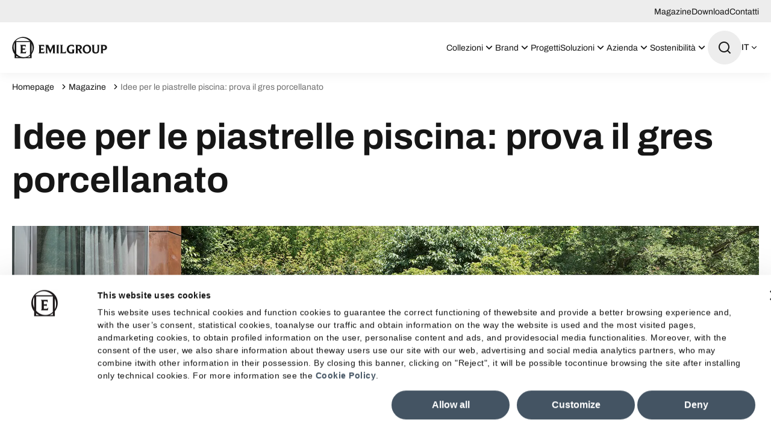

--- FILE ---
content_type: text/html; charset=utf-8
request_url: https://www.emilgroup.it/magazine/idee-le-piastrelle-piscina-prova-il-gres-porcellanato/
body_size: 48743
content:
<!DOCTYPE html><html lang="it"><head><meta charSet="utf-8"/><meta name="viewport" content="width=device-width"/><title>Idee per le piastrelle piscina: prova il gres porcellanato</title><meta name="robots" content="index,follow"/><meta name="description" content="Scopri come il gres porcellanato trasforma gli spazi piscina in ambienti di lusso e sicurezza, unendo estetica e prestazioni per un design d&#x27;avanguardia."/><link rel="alternate" hrefLang="it-IT" href="https://www.emilgroup.it/magazine/idee-le-piastrelle-piscina-prova-il-gres-porcellanato/"/><link rel="alternate" hrefLang="fr-FR" href="https://www.emilgroup.fr/magazine/choisir-le-carrelage-piscine-gres-cerame-idees-et-conseils/"/><link rel="alternate" hrefLang="de-DE" href="https://www.emilgroup.de/magazine/schwimmbad-fliesen-probieren-sie-es-mit-feinsteinzeug/"/><link rel="alternate" hrefLang="en-US" href="https://www.emilamerica.com/magazine/swimming-pool-tile-ideas-try-porcelain-stoneware/"/><meta property="og:title" content="Idee per le piastrelle piscina: prova il gres porcellanato"/><meta property="og:description" content="Scopri come il gres porcellanato trasforma gli spazi piscina in ambienti di lusso e sicurezza, unendo estetica e prestazioni per un design d&#x27;avanguardia."/><meta property="og:url" content="https://www.emilgroup.it/magazine/idee-le-piastrelle-piscina-prova-il-gres-porcellanato/"/><meta property="og:type" content="website"/><meta property="og:image" content="https://www.emilgroup.it/images/logo.png"/><meta property="og:locale" content="it_IT"/><meta property="og:site_name" content="Emilceramica"/><link rel="canonical" href="https://www.emilgroup.it/magazine/idee-le-piastrelle-piscina-prova-il-gres-porcellanato/"/><script type="application/ld+json">{"@context":"https://schema.org","@type":"BreadcrumbList","itemListElement":[{"@type":"ListItem","position":1,"item":{"@id":"/","name":"Homepage"}},{"@type":"ListItem","position":2,"item":{"@id":"/magazine","name":"Magazine"}},{"@type":"ListItem","position":3,"item":{"@id":"/magazine/idee-le-piastrelle-piscina-prova-il-gres-porcellanato","name":"Idee per le piastrelle piscina: prova il gres porcellanato"}}]}</script><link rel="preload" as="image" imageSrcSet="/_next/image/?url=https%3A%2F%2Fwww.emilgroup.it%2Fmedia%2Ffiler_public%2F74%2Ff5%2F74f56d9c-3360-4c27-a342-e26eb91e58fc%2Fbanner_-_woodtouch_fumo_40x120_20mm_amb_piscina.jpg&amp;w=1920&amp;q=75 1x" fetchpriority="high"/><script type="application/ld+json">{"@context":"https://schema.org","@type":"Organization","@id":"https://www.emilgroup.it","name":"Emilceramica","legalName":"Emilceramica S.r.l.","url":"https://www.emilgroup.it","logo":"https://www.emilgroup.it/images/logo.png","image":"https://www.emilgroup.it/images/logo.png","telephone":"","address":{"@type":"PostalAddress"}}</script><script type="application/ld+json">{"@context":"https://schema.org","@type":"WebSite","url":"https://www.emilgroup.it","potentialAction":[{"@type":"SearchAction","target":"https://www.emilgroup.it/ricerca?q={search_term_string}","query-input":"required name=search_term_string"}]}</script><meta name="next-head-count" content="21"/><link rel="shortcut icon" href="/favicon.png"/><link rel="preload" href="/_next/static/media/83daa06f7162ea92-s.p.ttf" as="font" type="font/ttf" crossorigin="anonymous" data-next-font="size-adjust"/><link rel="preload" href="/_next/static/media/adb69bf23849220e-s.p.ttf" as="font" type="font/ttf" crossorigin="anonymous" data-next-font="size-adjust"/><link rel="preload" href="/_next/static/media/b23d0e5e83815105-s.p.ttf" as="font" type="font/ttf" crossorigin="anonymous" data-next-font="size-adjust"/><link rel="preload" href="/_next/static/media/52a01aacb728f99d-s.p.ttf" as="font" type="font/ttf" crossorigin="anonymous" data-next-font="size-adjust"/><link rel="preload" href="/_next/static/media/547d7010a2fb01ac-s.p.ttf" as="font" type="font/ttf" crossorigin="anonymous" data-next-font="size-adjust"/><link rel="preload" href="/_next/static/media/101b47673a1f9c02-s.p.ttf" as="font" type="font/ttf" crossorigin="anonymous" data-next-font="size-adjust"/><link rel="preload" href="/_next/static/media/8846a13e6e59dd41-s.p.ttf" as="font" type="font/ttf" crossorigin="anonymous" data-next-font="size-adjust"/><link rel="preload" href="/_next/static/media/f8518b561c908a3c-s.p.ttf" as="font" type="font/ttf" crossorigin="anonymous" data-next-font="size-adjust"/><link rel="preload" href="/_next/static/media/b2724719bbaf471d-s.p.ttf" as="font" type="font/ttf" crossorigin="anonymous" data-next-font="size-adjust"/><link rel="preload" href="/_next/static/media/d81894c0805ce207-s.p.ttf" as="font" type="font/ttf" crossorigin="anonymous" data-next-font="size-adjust"/><link rel="preload" href="/_next/static/media/8356cbea1cb7d5b9-s.p.ttf" as="font" type="font/ttf" crossorigin="anonymous" data-next-font="size-adjust"/><link rel="preload" href="/_next/static/media/6a8b219a9312f380-s.p.ttf" as="font" type="font/ttf" crossorigin="anonymous" data-next-font="size-adjust"/><link rel="preload" href="/_next/static/media/d83bab524e540c91-s.p.ttf" as="font" type="font/ttf" crossorigin="anonymous" data-next-font="size-adjust"/><link rel="preload" href="/_next/static/media/6bd5dc998e6db3bd-s.p.ttf" as="font" type="font/ttf" crossorigin="anonymous" data-next-font="size-adjust"/><link rel="preload" href="/_next/static/media/8f4c48b6b5a27a48-s.p.ttf" as="font" type="font/ttf" crossorigin="anonymous" data-next-font="size-adjust"/><link rel="preload" href="/_next/static/media/755ef67ce3eabc17-s.p.ttf" as="font" type="font/ttf" crossorigin="anonymous" data-next-font="size-adjust"/><link rel="preload" href="/_next/static/media/ecf33deb8de80a70-s.p.ttf" as="font" type="font/ttf" crossorigin="anonymous" data-next-font="size-adjust"/><link rel="preload" href="/_next/static/media/bca161be9593d19f-s.p.ttf" as="font" type="font/ttf" crossorigin="anonymous" data-next-font="size-adjust"/><link rel="preload" href="/_next/static/media/0f3a385557f1712f-s.p.woff2" as="font" type="font/woff2" crossorigin="anonymous" data-next-font="size-adjust"/><link rel="preload" href="/_next/static/media/47cbc4e2adbc5db9-s.p.woff2" as="font" type="font/woff2" crossorigin="anonymous" data-next-font="size-adjust"/><link rel="preload" href="/_next/static/css/4f192560776f7689.css" as="style" crossorigin="anonymous"/><link rel="stylesheet" href="/_next/static/css/4f192560776f7689.css" crossorigin="anonymous" data-n-g=""/><link rel="preload" href="/_next/static/css/5d557a5c2dababa9.css" as="style" crossorigin="anonymous"/><link rel="stylesheet" href="/_next/static/css/5d557a5c2dababa9.css" crossorigin="anonymous" data-n-p=""/><link rel="preload" href="/_next/static/css/c6ffb52ac42c888e.css" as="style" crossorigin="anonymous"/><link rel="stylesheet" href="/_next/static/css/c6ffb52ac42c888e.css" crossorigin="anonymous" data-n-p=""/><link rel="preload" href="/_next/static/css/25fae6fe321e30ad.css" as="style" crossorigin="anonymous"/><link rel="stylesheet" href="/_next/static/css/25fae6fe321e30ad.css" crossorigin="anonymous" data-n-p=""/><noscript data-n-css=""></noscript><script defer="" crossorigin="anonymous" nomodule="" src="/_next/static/chunks/polyfills-42372ed130431b0a.js"></script><script src="/_next/static/chunks/webpack-dcbc489053b5a8d9.js" defer="" crossorigin="anonymous"></script><script src="/_next/static/chunks/framework-e50727edcc3f8dd1.js" defer="" crossorigin="anonymous"></script><script src="/_next/static/chunks/main-c7a0098459c4399c.js" defer="" crossorigin="anonymous"></script><script src="/_next/static/chunks/pages/_app-963a51eba6e6f679.js" defer="" crossorigin="anonymous"></script><script src="/_next/static/chunks/29107295-df43163515f334f5.js" defer="" crossorigin="anonymous"></script><script src="/_next/static/chunks/fec483df-79906089946d7920.js" defer="" crossorigin="anonymous"></script><script src="/_next/static/chunks/469-cda220e426c8ac02.js" defer="" crossorigin="anonymous"></script><script src="/_next/static/chunks/463-74ce6ea898242d26.js" defer="" crossorigin="anonymous"></script><script src="/_next/static/chunks/543-17b20061e5dcf08c.js" defer="" crossorigin="anonymous"></script><script src="/_next/static/chunks/pages/magazine/%5Bslug%5D-d7fc3c3933d9b226.js" defer="" crossorigin="anonymous"></script><script src="/_next/static/dlZOmosnHQERopudODRjI/_buildManifest.js" defer="" crossorigin="anonymous"></script><script src="/_next/static/dlZOmosnHQERopudODRjI/_ssgManifest.js" defer="" crossorigin="anonymous"></script><style id="__jsx-2322604726">html{--font-archivo:'__fontArchivo_dec4ef', '__fontArchivo_Fallback_dec4ef';--font-roboto:'__Roboto_a6fec5', '__Roboto_Fallback_a6fec5'}</style></head><body><div id="__next"><div><button id="" type="button" class="
    Button_root__qe4Gk 
    Button_root--primary__iQISF
    undefined
    undefined
    
    
    
    
    
    
    Page_skipToMain__h_mw9"><span class="Button_label__82E4E ">Vai al contenuto</span></button><div class="Page_root__VxhLn page  undefined"><header class="Header_root__7w0I5     "><div class="Header_top__2Fyik"><div class="WContainer_root__lrggZ WContainer_root--md__6zB67 "><ul class="Header_topMenu__KIlZS"><li><a href="" class="Header_topLink__RjtWN">Magazine</a></li><li><a href="" class="Header_topLink__RjtWN">Download</a></li><li><a href="" class="Header_topLink__RjtWN">Contatti</a></li></ul></div></div><div class="Header_main__MuD_2"><div class="WContainer_root__lrggZ WContainer_root--md__6zB67 "><div class="Header_layout__6hARU"><a href="" class="Header_logo__EYoeC" aria-label="Logo"><svg viewBox="0 0 158 36" xmlns="http://www.w3.org/2000/svg" class="icon icon--logo" fill="none" stroke="none"><path fill-rule="evenodd" clip-rule="evenodd" d="M54.0912 23.2777L53.3918 27.5649H43.7225C44.5159 27.417 44.9194 26.5703 44.9194 25.0517V15.8591C44.9194 14.4614 44.4621 13.682 43.5342 13.5207H53.1498V17.5256C52.8674 16.1145 52.0336 15.4156 50.6484 15.4156H47.9184V19.5012H50.2987C51.267 19.5012 51.8184 19.1384 51.9663 18.3992V22.4848C51.8453 21.7725 51.2939 21.4096 50.3525 21.4096H47.9318V25.6027L50.8501 25.5758C51.6973 25.5758 52.3698 25.3877 52.8674 25.0248C53.3649 24.6888 53.7684 24.0975 54.0912 23.2777ZM72.1523 27.5649H67.0823C67.7682 27.4305 68.1178 26.6241 68.1178 25.1592V17.1628L63.384 27.874L58.5426 17.1762V25.0383C58.5426 26.5435 58.9864 27.3767 59.8874 27.5514H55.0056C55.8932 27.3767 56.337 26.5435 56.337 25.0248V15.7651C56.337 14.4077 55.8798 13.6551 54.9519 13.5072H60.1026L63.8278 22.0009L67.5126 13.5072H72.1523C71.3723 13.6282 70.9689 14.3942 70.9689 15.8054V25.1458C70.9823 26.6107 71.3723 27.417 72.1523 27.5649ZM78.4731 27.5649H73.2551C73.9947 27.417 74.3713 26.6779 74.3713 25.3742V15.7785C74.3713 14.4614 73.9947 13.7088 73.2551 13.5207H78.4731C77.7334 13.7088 77.3568 14.4614 77.3568 15.7785V25.3742C77.3568 26.6779 77.7199 27.417 78.4731 27.5649ZM89.9714 22.9283L89.2587 27.5649H79.6296C80.3155 27.417 80.6651 26.53 80.6651 24.9307V15.886C80.6651 14.4614 80.2886 13.682 79.5489 13.5207H84.6997C83.9465 13.6551 83.57 14.448 83.57 15.886V25.6296H86.4883C87.3624 25.6296 88.0752 25.4011 88.64 24.9307C89.1242 24.5276 89.5814 23.8556 89.9714 22.9283ZM104.146 21.2349C103.366 21.3693 102.963 22.0278 102.963 23.1702V27.0273C101.645 27.5917 99.9501 27.874 97.8925 27.874C95.6601 27.874 93.8983 27.1482 92.5939 25.6968C91.4104 24.3932 90.8321 22.767 90.8321 20.8452C90.8321 18.7889 91.5045 17.0418 92.8359 15.5903C94.3018 13.9911 96.2922 13.1847 98.807 13.1847C100.448 13.1847 101.793 13.4535 102.828 14.0045V18.1842C102.546 17.2568 102.008 16.5311 101.214 16.007C100.475 15.5097 99.6139 15.2678 98.6322 15.2678C97.247 15.2678 96.1308 15.7651 95.2835 16.7596C94.4363 17.7541 94.0194 18.9905 94.0194 20.4823C94.0194 21.9472 94.4094 23.1702 95.2028 24.1781C96.0366 25.213 97.0991 25.7371 98.417 25.7371C99.0222 25.7371 99.5736 25.6565 100.071 25.4818V23.2239C100.071 22.0547 99.6677 21.3827 98.8473 21.2215L104.146 21.2349ZM117.5 27.5649H112.982L110.642 23.2374C110.373 22.7401 110.211 22.4579 110.157 22.3773C109.902 22.0413 109.633 21.8666 109.364 21.8666H108.961V25.2264C108.961 26.651 109.337 27.4305 110.09 27.5649H104.939C105.693 27.4305 106.069 26.6375 106.069 25.2264V15.9398C106.069 14.5018 105.639 13.6954 104.792 13.5207H110.951C112.524 13.5207 113.762 13.9373 114.676 14.784C115.523 15.5635 115.94 16.5042 115.94 17.6331C115.94 18.5739 115.644 19.3937 115.053 20.0926C114.407 20.872 113.533 21.3155 112.43 21.4365C112.78 21.5978 113.156 22.0009 113.533 22.6595L115.416 25.979C115.9 26.8257 116.586 27.3498 117.5 27.5649ZM112.887 17.7138C112.887 17.0821 112.672 16.5445 112.269 16.1145C111.812 15.6441 111.193 15.4156 110.4 15.4156H108.961V20.1463H110.44C111.26 20.1463 111.892 19.9044 112.336 19.4071C112.699 18.9636 112.887 18.3992 112.887 17.7138ZM131.352 20.3345C131.352 22.4445 130.693 24.2185 129.375 25.643C128.017 27.1348 126.242 27.874 124.076 27.874C122.005 27.874 120.338 27.1751 119.074 25.7909C117.85 24.4738 117.245 22.7939 117.245 20.7511C117.245 18.6142 117.931 16.8268 119.289 15.3753C120.661 13.9239 122.409 13.1981 124.561 13.1981C126.618 13.1981 128.286 13.8835 129.55 15.2678C130.747 16.5849 131.352 18.2782 131.352 20.3345ZM128.299 20.8989C128.299 19.2862 127.936 17.9557 127.21 16.9343C126.443 15.8726 125.381 15.335 124.05 15.335C122.96 15.335 122.059 15.7382 121.373 16.558C120.647 17.4315 120.284 18.6142 120.284 20.106C120.284 21.8128 120.661 23.1702 121.427 24.1916C122.194 25.213 123.229 25.7237 124.547 25.7237C125.637 25.7237 126.538 25.2936 127.237 24.4335C127.95 23.5465 128.299 22.3773 128.299 20.8989ZM145.634 13.5207C144.827 13.6416 144.41 14.4346 144.41 15.886V22.5251C144.41 26.1 142.581 27.8874 138.924 27.8874C135.077 27.8874 133.168 26.1672 133.168 22.7401V15.886C133.168 14.448 132.791 13.6685 132.051 13.5207H137.31C136.583 13.6551 136.22 14.4346 136.22 15.8188V22.6057C136.22 23.7615 136.449 24.5813 136.906 25.0786C137.363 25.5758 138.103 25.8177 139.112 25.8177C140.107 25.8177 140.806 25.5624 141.237 25.0383C141.667 24.5141 141.882 23.7078 141.882 22.6192V15.886C141.882 14.448 141.465 13.6685 140.645 13.5207H145.634ZM157.684 17.7944C157.684 19.1115 157.24 20.2001 156.339 21.0468C155.398 21.9472 154.134 22.3907 152.56 22.3907C151.861 22.3907 151.229 22.3101 150.691 22.1353V25.213C150.691 26.651 151.121 27.4305 151.968 27.5514H146.737C147.477 27.4305 147.853 26.651 147.853 25.213V15.9263C147.853 14.4883 147.436 13.682 146.589 13.5072H153.071C154.483 13.5072 155.626 13.9373 156.501 14.7974C157.281 15.6172 157.684 16.6252 157.684 17.7944ZM154.591 17.8885C154.591 17.1628 154.376 16.5714 153.932 16.1145C153.488 15.671 152.883 15.4425 152.089 15.4425H150.677V20.2135C151.162 20.3748 151.686 20.442 152.237 20.442C152.977 20.442 153.555 20.2135 153.972 19.7431C154.389 19.2727 154.591 18.6545 154.591 17.8885Z" fill="currentColor"></path><path fill-rule="evenodd" clip-rule="evenodd" d="M16.8525 0.390418C6.92763 1.26398 -0.442079 9.82489 0.378272 19.5013C1.21207 29.1776 9.92662 36.2871 19.8515 35.4135C29.7764 34.5265 37.1461 25.9656 36.3258 16.3027C35.492 6.62631 26.7774 -0.496583 16.8525 0.390418ZM29.8706 29.6346C23.9398 35.6823 13.9746 35.3195 7.6135 28.8282C1.25242 22.337 0.902759 12.1902 6.82004 6.14249C12.7508 0.0947509 22.716 0.457615 29.0771 6.94885C35.4516 13.4401 35.8013 23.6003 29.8706 29.6346Z" fill="currentColor"></path><path fill-rule="evenodd" clip-rule="evenodd" d="M32.4258 7.33862V35.4808H4.27832V7.33862H32.4258ZM29.7495 8.8304H6.968V34.1234H29.7495V8.8304Z" fill="currentColor"></path><path fill-rule="evenodd" clip-rule="evenodd" d="M23.5765 23.2778L22.8772 27.5649H13.2078C14.0013 27.4171 14.4047 26.5704 14.4047 25.0518V15.8592C14.4047 14.4615 13.9475 13.682 13.0195 13.5208H22.6351V17.5257C22.3527 16.1146 21.5189 15.4157 20.1337 15.4157H17.4037V19.5013H19.7841C20.7523 19.5013 21.3037 19.1384 21.4517 18.3993V22.4848C21.3306 21.7726 20.7792 21.4097 19.8379 21.4097H17.4172V25.6028L20.3354 25.5759C21.1827 25.5759 21.8551 25.3878 22.3527 25.0249C22.8368 24.6889 23.2537 24.0976 23.5765 23.2778Z" fill="currentColor"></path></svg></a><nav class="Header_nav___QLih"><ul role="menubar"><li role="menuitem" class="Header_item__pOAN6 Header_item--prodotti__zMVa2"><button class="Header_trigger__9Dhuk undefined "><span>Collezioni<!-- --> </span><span class="Header_triggerIcon__jArQm"><svg viewBox="0 0 24 24" xmlns="http://www.w3.org/2000/svg" class="icon icon--arrow-down" fill="none" stroke="none"><path d="M11.9999 13.1714L16.9497 8.22168L18.3639 9.63589L11.9999 15.9999L5.63599 9.63589L7.0502 8.22168L11.9999 13.1714Z" fill="currentColor"></path></svg></span></button><div class="NavDropdown_root__uZvd6   "><div class="NavPanel_root__Qgptq "><div class="undefined undefined"><div class="WContainer_root__lrggZ WContainer_root--md__6zB67 "><div class="NavPanel_cols__wbLae"><div class="NavPanel_col__JDenA "><p class="NavPanel_title__1xAFw">Effetto</p><ul role="menu" class="NavPanel_colMenu__Z_kx5 "><li class="NavPanel_colItem__o_P3O" role="menuitem"><a href="" class=""><span class="NavPanel_colItemLabel__6Ph1D">Legno</span></a></li><li class="NavPanel_colItem__o_P3O" role="menuitem"><a href="" class=""><span class="NavPanel_colItemLabel__6Ph1D">Brick</span></a></li><li class="NavPanel_colItem__o_P3O" role="menuitem"><a href="" class=""><span class="NavPanel_colItemLabel__6Ph1D">Marmo</span></a></li><li class="NavPanel_colItem__o_P3O" role="menuitem"><a href="" class=""><span class="NavPanel_colItemLabel__6Ph1D">Pietra</span></a></li><li class="NavPanel_colItem__o_P3O" role="menuitem"><a href="" class=""><span class="NavPanel_colItemLabel__6Ph1D">Cotto</span></a></li><li class="NavPanel_colItem__o_P3O" role="menuitem"><a href="" class=""><span class="NavPanel_colItemLabel__6Ph1D">Metallo</span></a></li><li class="NavPanel_colItem__o_P3O" role="menuitem"><a href="" class=""><span class="NavPanel_colItemLabel__6Ph1D">Resina</span></a></li><li class="NavPanel_colItem__o_P3O" role="menuitem"><a href="" class=""><span class="NavPanel_colItemLabel__6Ph1D">Cemento</span></a></li></ul></div><div class="NavPanel_col__JDenA "><p class="NavPanel_title__1xAFw">Ambiente</p><ul role="menu" class="NavPanel_colMenu__Z_kx5 "><li class="NavPanel_colItem__o_P3O" role="menuitem"><a href="" class=""><span class="NavPanel_colItemLabel__6Ph1D">Cucina</span></a></li><li class="NavPanel_colItem__o_P3O" role="menuitem"><a href="" class=""><span class="NavPanel_colItemLabel__6Ph1D">Esterni</span></a></li><li class="NavPanel_colItem__o_P3O" role="menuitem"><a href="" class=""><span class="NavPanel_colItemLabel__6Ph1D">Bagno</span></a></li><li class="NavPanel_colItem__o_P3O" role="menuitem"><a href="" class=""><span class="NavPanel_colItemLabel__6Ph1D">Spazi Pubblici</span></a></li><li class="NavPanel_colItem__o_P3O" role="menuitem"><a href="" class=""><span class="NavPanel_colItemLabel__6Ph1D">Living</span></a></li><li class="NavPanel_colItem__o_P3O" role="menuitem"><a href="" class=""><span class="NavPanel_colItemLabel__6Ph1D">Spazi Commerciali</span></a></li><li class="NavPanel_colItem__o_P3O" role="menuitem"><a href="" class=""><span class="NavPanel_colItemLabel__6Ph1D">Camera da letto</span></a></li></ul></div><div class="NavPanel_col__JDenA "><p class="NavPanel_title__1xAFw">Brand</p><ul role="menu" class="NavPanel_colMenu__Z_kx5 "><li class="NavPanel_colItem__o_P3O" role="menuitem"><a href="" class=""><span class="NavPanel_colItemLabel__6Ph1D">Emilceramica</span></a></li><li class="NavPanel_colItem__o_P3O" role="menuitem"><a href="" class=""><span class="NavPanel_colItemLabel__6Ph1D">Ergon</span></a></li><li class="NavPanel_colItem__o_P3O" role="menuitem"><a href="" class=""><span class="NavPanel_colItemLabel__6Ph1D">Provenza</span></a></li><li class="NavPanel_colItem__o_P3O" role="menuitem"><a href="" class=""><span class="NavPanel_colItemLabel__6Ph1D">Viva</span></a></li><li class="NavPanel_colItem__o_P3O" role="menuitem"><a href="" class=""><span class="NavPanel_colItemLabel__6Ph1D">Level</span></a></li></ul></div><div class="NavPanel_col__JDenA "><p class="NavPanel_title__1xAFw">Formato</p><ul role="menu" class="NavPanel_colMenu__Z_kx5 "><li class="NavPanel_colItem__o_P3O" role="menuitem"><a href="" class=""><span class="NavPanel_colItemLabel__6Ph1D">Piccolo</span></a></li><li class="NavPanel_colItem__o_P3O" role="menuitem"><a href="" class=""><span class="NavPanel_colItemLabel__6Ph1D">Medio</span></a></li><li class="NavPanel_colItem__o_P3O" role="menuitem"><a href="" class=""><span class="NavPanel_colItemLabel__6Ph1D">Grande</span></a></li><li class="NavPanel_colItem__o_P3O" role="menuitem"><a href="" class=""><span class="NavPanel_colItemLabel__6Ph1D">Grande lastra</span></a></li><li class="NavPanel_colItem__o_P3O" role="menuitem"><a href="" class=""><span class="NavPanel_colItemLabel__6Ph1D">Countertop</span></a></li></ul></div><div class="NavPanel_col__JDenA NavPanel_col--2cols__ak3r9"><p class="NavPanel_title__1xAFw">Colore</p><ul role="menu" class="NavPanel_colMenu__Z_kx5 undefined"><li class="NavPanel_colItem__o_P3O" role="menuitem"><a href="" class=""><span class="NavPanel_colItemColor___XiCQ" style="background-color:#000000"></span><span class="NavPanel_colItemLabel__6Ph1D">Nero</span></a></li><li class="NavPanel_colItem__o_P3O" role="menuitem"><a href="" class=""><span class="NavPanel_colItemColor___XiCQ" style="background-color:#FFFFFF"></span><span class="NavPanel_colItemLabel__6Ph1D">Bianco</span></a></li><li class="NavPanel_colItem__o_P3O" role="menuitem"><a href="" class=""><span class="NavPanel_colItemColor___XiCQ" style="background-color:#F0E5C9"></span><span class="NavPanel_colItemLabel__6Ph1D">Beige</span></a></li><li class="NavPanel_colItem__o_P3O" role="menuitem"><a href="" class=""><span class="NavPanel_colItemColor___XiCQ" style="background-color:#E5D7CC"></span><span class="NavPanel_colItemLabel__6Ph1D">Taupe</span></a></li><li class="NavPanel_colItem__o_P3O" role="menuitem"><a href="" class=""><span class="NavPanel_colItemColor___XiCQ" style="background-color:#3B765B"></span><span class="NavPanel_colItemLabel__6Ph1D">Verde</span></a></li><li class="NavPanel_colItem__o_P3O" role="menuitem"><a href="" class=""><span class="NavPanel_colItemColor___XiCQ" style="background-color:#654321"></span><span class="NavPanel_colItemLabel__6Ph1D">Marrone</span></a></li><li class="NavPanel_colItem__o_P3O" role="menuitem"><a href="" class=""><span class="NavPanel_colItemColor___XiCQ" style="background-color:#FBD954"></span><span class="NavPanel_colItemLabel__6Ph1D">Giallo</span></a></li><li class="NavPanel_colItem__o_P3O" role="menuitem"><a href="" class=""><span class="NavPanel_colItemColor___XiCQ" style="background-color:#F5F5DD"></span><span class="NavPanel_colItemLabel__6Ph1D">Natural</span></a></li><li class="NavPanel_colItem__o_P3O" role="menuitem"><a href="" class=""><span class="NavPanel_colItemColor___XiCQ" style="background-color:#9C9C9C"></span><span class="NavPanel_colItemLabel__6Ph1D">Grigio</span></a></li><li class="NavPanel_colItem__o_P3O" role="menuitem"><a href="" class=""><span class="NavPanel_colItemColor___XiCQ" style="background-color:#D2D2D2"></span><span class="NavPanel_colItemLabel__6Ph1D">Grigio chiaro</span></a></li><li class="NavPanel_colItem__o_P3O" role="menuitem"><a href="" class=""><span class="NavPanel_colItemColor___XiCQ" style="background-color:#2A3133"></span><span class="NavPanel_colItemLabel__6Ph1D">Antracite</span></a></li><li class="NavPanel_colItem__o_P3O" role="menuitem"><a href="" class=""><span class="NavPanel_colItemColor___XiCQ" style="background-color:#1F3E69"></span><span class="NavPanel_colItemLabel__6Ph1D">Blu</span></a></li><li class="NavPanel_colItem__o_P3O" role="menuitem"><a href="" class=""><span class="NavPanel_colItemColor___XiCQ" style="background-color:#FFB6C2"></span><span class="NavPanel_colItemLabel__6Ph1D">Rosa chiaro</span></a></li><li class="NavPanel_colItem__o_P3O" role="menuitem"><a href="" class=""><span class="NavPanel_colItemColor___XiCQ" style="background-color:#AED8E6"></span><span class="NavPanel_colItemLabel__6Ph1D">Azzuro chiaro</span></a></li><li class="NavPanel_colItem__o_P3O" role="menuitem"><a href="" class=""><span class="NavPanel_colItemColor___XiCQ" style="background-color:#4D2942"></span><span class="NavPanel_colItemLabel__6Ph1D">Viola</span></a></li><li class="NavPanel_colItem__o_P3O" role="menuitem"><a href="" class=""><span class="NavPanel_colItemColor___XiCQ" style="background-color:#C1352D"></span><span class="NavPanel_colItemLabel__6Ph1D">Rosso</span></a></li></ul></div></div></div></div><div class="undefined NavPanel_area--prodotti-all__gQUn9"><div class="WContainer_root__lrggZ WContainer_root--md__6zB67 "><div><ul role="menu"><li role="menuitem"><a href="" class="
    Button_root__qe4Gk 
    Button_root--primary__iQISF
    undefined
    undefined
    
    
    
    
    Button_root--icon-right__nAakz
    
    "><span class="Button_icon__8Xwom"><svg viewBox="0 0 24 24" xmlns="http://www.w3.org/2000/svg" class="icon icon--arrow-right" fill="none" stroke="none"><path d="M16.1716 10.9999L10.8076 5.63589L12.2218 4.22168L20 11.9999L12.2218 19.778L10.8076 18.3638L16.1716 12.9999H4V10.9999H16.1716Z" fill="currentColor"></path></svg></span><span class="Button_label__82E4E ">Trova il prodotto per te</span></a></li></ul></div></div></div><div class="undefined NavPanel_area--prodotti-evidenza__56a5A"><div class="WContainer_root__lrggZ WContainer_root--md__6zB67 "><div class="NavPanel_evidenza__Nuaxy"><p class="NavPanel_title__1xAFw">In evidenza</p><ul role="menu" class="NavPanel_evidenzaMenu__7EDIM"><li role="menuitem"><a href="" class="NavCard_root__CTTMy "><div class="NavCard_imageBox__Llc6e"><img alt="" title="" loading="lazy" width="85" height="85" decoding="async" data-nimg="1" class="WImage_root__2GO3i WImage_root--objectFit-cover__lxg_c " style="color:transparent" srcSet="/_next/image/?url=https%3A%2F%2Fwww.emilgroup.it%2Fmedia%2Ffiler_public%2F76%2F43%2F76436572-2608-4cc8-85dd-7c3b7412a40c%2Fpietra_essenza_dune_multicolor_60x120_part_bagno_copia.jpg&amp;w=96&amp;q=75 1x, /_next/image/?url=https%3A%2F%2Fwww.emilgroup.it%2Fmedia%2Ffiler_public%2F76%2F43%2F76436572-2608-4cc8-85dd-7c3b7412a40c%2Fpietra_essenza_dune_multicolor_60x120_part_bagno_copia.jpg&amp;w=640&amp;q=75 2x" src="/_next/image/?url=https%3A%2F%2Fwww.emilgroup.it%2Fmedia%2Ffiler_public%2F76%2F43%2F76436572-2608-4cc8-85dd-7c3b7412a40c%2Fpietra_essenza_dune_multicolor_60x120_part_bagno_copia.jpg&amp;w=640&amp;q=75"/></div><div class="NavCard_main__eETZq"><p class="NavCard_title__DEmse">Novità</p><button id="" type="button" class="
    Button_root__qe4Gk 
    Button_root--ghost___jZzN
    undefined
    undefined
    
    
    
    
    
    
    " tabindex="-1"><span class="Button_label__82E4E ">Scopri le nuove collezioni</span></button></div></a></li><li role="menuitem"><a href="" class="NavCard_root__CTTMy "><div class="NavCard_imageBox__Llc6e"><img alt="" title="" loading="lazy" width="85" height="85" decoding="async" data-nimg="1" class="WImage_root__2GO3i WImage_root--objectFit-cover__lxg_c " style="color:transparent" srcSet="/_next/image/?url=https%3A%2F%2Fwww.emilgroup.it%2Fmedia%2Ffiler_public%2Fcb%2F34%2Fcb344c92-645b-4300-b560-bf362c3c9f09%2F3a08dd7d71a454b456c8cc49363b859b.jpg&amp;w=96&amp;q=75 1x, /_next/image/?url=https%3A%2F%2Fwww.emilgroup.it%2Fmedia%2Ffiler_public%2Fcb%2F34%2Fcb344c92-645b-4300-b560-bf362c3c9f09%2F3a08dd7d71a454b456c8cc49363b859b.jpg&amp;w=640&amp;q=75 2x" src="/_next/image/?url=https%3A%2F%2Fwww.emilgroup.it%2Fmedia%2Ffiler_public%2Fcb%2F34%2Fcb344c92-645b-4300-b560-bf362c3c9f09%2F3a08dd7d71a454b456c8cc49363b859b.jpg&amp;w=640&amp;q=75"/></div><div class="NavCard_main__eETZq"><p class="NavCard_title__DEmse">Antiscivolo soffice al tatto</p><button id="" type="button" class="
    Button_root__qe4Gk 
    Button_root--ghost___jZzN
    undefined
    undefined
    
    
    
    
    
    
    " tabindex="-1"><span class="Button_label__82E4E ">Silktech</span></button></div></a></li></ul></div></div></div></div></div></li><li role="menuitem" class="Header_item__pOAN6 undefined"><button class="Header_trigger__9Dhuk undefined "><span>Brand<!-- --> </span><span class="Header_triggerIcon__jArQm"><svg viewBox="0 0 24 24" xmlns="http://www.w3.org/2000/svg" class="icon icon--arrow-down" fill="none" stroke="none"><path d="M11.9999 13.1714L16.9497 8.22168L18.3639 9.63589L11.9999 15.9999L5.63599 9.63589L7.0502 8.22168L11.9999 13.1714Z" fill="currentColor"></path></svg></span></button><div class="NavDropdown_root__uZvd6  NavDropdown_root--simpleNav__67ndx "><div class="SimpleNavPanel_root__7YjWQ "><ul><li class="SimpleNavPanel_item__h_pYi"><a href="" class="">Emilceramica</a></li><li class="SimpleNavPanel_item__h_pYi"><a href="" class="">Ergon</a></li><li class="SimpleNavPanel_item__h_pYi"><a href="" class="">Provenza</a></li><li class="SimpleNavPanel_item__h_pYi"><a href="" class="">Viva</a></li><li class="SimpleNavPanel_item__h_pYi"><a href="" class="">Level</a></li></ul></div></div></li><li role="menuitem" class="Header_item__pOAN6 undefined"><a href="" class="Header_trigger__9Dhuk undefined">Progetti</a></li><li role="menuitem" class="Header_item__pOAN6 undefined"><button class="Header_trigger__9Dhuk undefined "><span>Soluzioni<!-- --> </span><span class="Header_triggerIcon__jArQm"><svg viewBox="0 0 24 24" xmlns="http://www.w3.org/2000/svg" class="icon icon--arrow-down" fill="none" stroke="none"><path d="M11.9999 13.1714L16.9497 8.22168L18.3639 9.63589L11.9999 15.9999L5.63599 9.63589L7.0502 8.22168L11.9999 13.1714Z" fill="currentColor"></path></svg></span></button><div class="NavDropdown_root__uZvd6  NavDropdown_root--simpleNav__67ndx "><div class="SimpleNavPanel_root__7YjWQ "><ul><li class="SimpleNavPanel_item__h_pYi"><a href="" class="">Soluzioni in gres porcellanato per interni</a></li><li class="SimpleNavPanel_item__h_pYi"><a href="" class="">Soluzioni in gres porcellanato per esterni</a></li><li class="SimpleNavPanel_item__h_pYi"><a href="" class="">Facciate Ventilate</a></li><li class="SimpleNavPanel_item__h_pYi"><a href="" class="">Countertop in gres porcellanato: Level</a></li></ul></div></div></li><li role="menuitem" class="Header_item__pOAN6 undefined"><button class="Header_trigger__9Dhuk undefined "><span>Azienda<!-- --> </span><span class="Header_triggerIcon__jArQm"><svg viewBox="0 0 24 24" xmlns="http://www.w3.org/2000/svg" class="icon icon--arrow-down" fill="none" stroke="none"><path d="M11.9999 13.1714L16.9497 8.22168L18.3639 9.63589L11.9999 15.9999L5.63599 9.63589L7.0502 8.22168L11.9999 13.1714Z" fill="currentColor"></path></svg></span></button><div class="NavDropdown_root__uZvd6  NavDropdown_root--simpleNav__67ndx "><div class="SimpleNavPanel_root__7YjWQ "><ul><li class="SimpleNavPanel_item__h_pYi"><a href="" class="">Chi siamo</a></li><li class="SimpleNavPanel_item__h_pYi"><a href="" class="">Officina Creativa</a></li><li class="SimpleNavPanel_item__h_pYi"><a href="" class="">Tecnologie</a></li></ul></div></div></li><li role="menuitem" class="Header_item__pOAN6 undefined"><button class="Header_trigger__9Dhuk undefined "><span>Sostenibilità<!-- --> </span><span class="Header_triggerIcon__jArQm"><svg viewBox="0 0 24 24" xmlns="http://www.w3.org/2000/svg" class="icon icon--arrow-down" fill="none" stroke="none"><path d="M11.9999 13.1714L16.9497 8.22168L18.3639 9.63589L11.9999 15.9999L5.63599 9.63589L7.0502 8.22168L11.9999 13.1714Z" fill="currentColor"></path></svg></span></button><div class="NavDropdown_root__uZvd6  NavDropdown_root--simpleNav__67ndx "><div class="SimpleNavPanel_root__7YjWQ "><ul><li class="SimpleNavPanel_item__h_pYi"><a href="" class="">Certificazioni</a></li><li class="SimpleNavPanel_item__h_pYi"><a href="" class="">Sistema di gestione integrato</a></li><li class="SimpleNavPanel_item__h_pYi"><a href="" class="">Sostenibilità Ambientale</a></li><li class="SimpleNavPanel_item__h_pYi"><a href="" class="">Sostenibilità Sociale</a></li></ul></div></div></li></ul></nav><div class="Header_actions__Gshay"><button class="
    ButtonRounded_root__dpXO9 
    ButtonRounded_root--md__7j0ui
     
    ButtonRounded_root--mobileHeader-sm__CNKW1 
    ButtonRounded_root--neutral20__lelbT
    undefined
    undefined headerSearchTrigger" type="button" aria-label="Apri ricerca"><span class="ButtonRounded_icon__LSwja ButtonRounded_icon--desktopHeader__xwZhI"><svg viewBox="0 0 24 24" xmlns="http://www.w3.org/2000/svg" class="icon icon--search" fill="none" stroke="none"><path d="M18.031 16.6168L22.3137 20.8995L20.8995 22.3137L16.6168 18.031C15.0769 19.263 13.124 20 11 20C6.032 20 2 15.968 2 11C2 6.032 6.032 2 11 2C15.968 2 20 6.032 20 11C20 13.124 19.263 15.0769 18.031 16.6168ZM16.0247 15.8748C17.2475 14.6146 18 12.8956 18 11C18 7.1325 14.8675 4 11 4C7.1325 4 4 7.1325 4 11C4 14.8675 7.1325 18 11 18C12.8956 18 14.6146 17.2475 15.8748 16.0247L16.0247 15.8748Z" fill="currentColor"></path></svg></span><span class="ButtonRounded_icon__LSwja ButtonRounded_icon--mobileHeader__nrbaA"><svg viewBox="0 0 24 24" xmlns="http://www.w3.org/2000/svg" class="icon icon--search" fill="none" stroke="none"><path d="M18.031 16.6168L22.3137 20.8995L20.8995 22.3137L16.6168 18.031C15.0769 19.263 13.124 20 11 20C6.032 20 2 15.968 2 11C2 6.032 6.032 2 11 2C15.968 2 20 6.032 20 11C20 13.124 19.263 15.0769 18.031 16.6168ZM16.0247 15.8748C17.2475 14.6146 18 12.8956 18 11C18 7.1325 14.8675 4 11 4C7.1325 4 4 7.1325 4 11C4 14.8675 7.1325 18 11 18C12.8956 18 14.6146 17.2475 15.8748 16.0247L16.0247 15.8748Z" fill="currentColor"></path></svg></span></button><button type="button" aria-label="Apri menu" class="Header_navMobileTrigger__H89bo"><svg viewBox="0 0 24 24" xmlns="http://www.w3.org/2000/svg" class="icon icon--menu" fill="none" stroke="none"><path d="M3 4H21V6H3V4ZM3 11H21V13H3V11ZM3 18H21V20H3V18Z" fill="currentColor"></path></svg></button><div class="LangDropdown_root___ppVe LangDropdown_root--header__4L2n8  Header_langs__8dnfw"><button type="button" aria-label="Apri selezione lingua" aria-haspopup="true" aria-expanded="false" id="langDropdownTrigger" class="LangDropdown_trigger__JrvN5"><span>it</span><span class="LangDropdown_triggerIcon__hL5r5"><svg viewBox="0 0 24 24" xmlns="http://www.w3.org/2000/svg" class="icon icon--chevron-down" fill="none" stroke="none"><path d="M11.9999 13.1714L16.9497 8.22168L18.3639 9.63589L11.9999 15.9999L5.63599 9.63589L7.0502 8.22168L11.9999 13.1714Z" fill="currentColor"></path></svg></span></button><div class="LangDropdown_dropdown__o4Mvu" aria-labelledby="langDropdownTrigger"><ul><li class="LangDropdown_item__hCJzX LangDropdown_item--selected__s_Owx"><span><span>Italiano</span><span class="LangDropdown_itemIcon__FNT41"><svg viewBox="0 0 24 24" xmlns="http://www.w3.org/2000/svg" class="icon icon--check" fill="none" stroke="none"><path d="M9.9997 15.1709L19.1921 5.97852L20.6063 7.39273L9.9997 17.9993L3.63574 11.6354L5.04996 10.2212L9.9997 15.1709Z" fill="currentColor"></path></svg></span></span></li><li class="LangDropdown_item__hCJzX "><a href="" class="">English</a></li><li class="LangDropdown_item__hCJzX "><a href="" class="">Deutsch</a></li><li class="LangDropdown_item__hCJzX "><a href="" class="">Français</a></li><li class="LangDropdown_item__hCJzX "><a href="" class="">Español</a></li></ul></div></div></div></div></div></div><div class="NavMobile_root__qgbed  "><div class="NavMobile_top__bexzY"><a href="" class="NavMobile_logo__DpUD4"><svg viewBox="0 0 158 36" xmlns="http://www.w3.org/2000/svg" class="icon icon--logo" fill="none" stroke="none"><path fill-rule="evenodd" clip-rule="evenodd" d="M54.0912 23.2777L53.3918 27.5649H43.7225C44.5159 27.417 44.9194 26.5703 44.9194 25.0517V15.8591C44.9194 14.4614 44.4621 13.682 43.5342 13.5207H53.1498V17.5256C52.8674 16.1145 52.0336 15.4156 50.6484 15.4156H47.9184V19.5012H50.2987C51.267 19.5012 51.8184 19.1384 51.9663 18.3992V22.4848C51.8453 21.7725 51.2939 21.4096 50.3525 21.4096H47.9318V25.6027L50.8501 25.5758C51.6973 25.5758 52.3698 25.3877 52.8674 25.0248C53.3649 24.6888 53.7684 24.0975 54.0912 23.2777ZM72.1523 27.5649H67.0823C67.7682 27.4305 68.1178 26.6241 68.1178 25.1592V17.1628L63.384 27.874L58.5426 17.1762V25.0383C58.5426 26.5435 58.9864 27.3767 59.8874 27.5514H55.0056C55.8932 27.3767 56.337 26.5435 56.337 25.0248V15.7651C56.337 14.4077 55.8798 13.6551 54.9519 13.5072H60.1026L63.8278 22.0009L67.5126 13.5072H72.1523C71.3723 13.6282 70.9689 14.3942 70.9689 15.8054V25.1458C70.9823 26.6107 71.3723 27.417 72.1523 27.5649ZM78.4731 27.5649H73.2551C73.9947 27.417 74.3713 26.6779 74.3713 25.3742V15.7785C74.3713 14.4614 73.9947 13.7088 73.2551 13.5207H78.4731C77.7334 13.7088 77.3568 14.4614 77.3568 15.7785V25.3742C77.3568 26.6779 77.7199 27.417 78.4731 27.5649ZM89.9714 22.9283L89.2587 27.5649H79.6296C80.3155 27.417 80.6651 26.53 80.6651 24.9307V15.886C80.6651 14.4614 80.2886 13.682 79.5489 13.5207H84.6997C83.9465 13.6551 83.57 14.448 83.57 15.886V25.6296H86.4883C87.3624 25.6296 88.0752 25.4011 88.64 24.9307C89.1242 24.5276 89.5814 23.8556 89.9714 22.9283ZM104.146 21.2349C103.366 21.3693 102.963 22.0278 102.963 23.1702V27.0273C101.645 27.5917 99.9501 27.874 97.8925 27.874C95.6601 27.874 93.8983 27.1482 92.5939 25.6968C91.4104 24.3932 90.8321 22.767 90.8321 20.8452C90.8321 18.7889 91.5045 17.0418 92.8359 15.5903C94.3018 13.9911 96.2922 13.1847 98.807 13.1847C100.448 13.1847 101.793 13.4535 102.828 14.0045V18.1842C102.546 17.2568 102.008 16.5311 101.214 16.007C100.475 15.5097 99.6139 15.2678 98.6322 15.2678C97.247 15.2678 96.1308 15.7651 95.2835 16.7596C94.4363 17.7541 94.0194 18.9905 94.0194 20.4823C94.0194 21.9472 94.4094 23.1702 95.2028 24.1781C96.0366 25.213 97.0991 25.7371 98.417 25.7371C99.0222 25.7371 99.5736 25.6565 100.071 25.4818V23.2239C100.071 22.0547 99.6677 21.3827 98.8473 21.2215L104.146 21.2349ZM117.5 27.5649H112.982L110.642 23.2374C110.373 22.7401 110.211 22.4579 110.157 22.3773C109.902 22.0413 109.633 21.8666 109.364 21.8666H108.961V25.2264C108.961 26.651 109.337 27.4305 110.09 27.5649H104.939C105.693 27.4305 106.069 26.6375 106.069 25.2264V15.9398C106.069 14.5018 105.639 13.6954 104.792 13.5207H110.951C112.524 13.5207 113.762 13.9373 114.676 14.784C115.523 15.5635 115.94 16.5042 115.94 17.6331C115.94 18.5739 115.644 19.3937 115.053 20.0926C114.407 20.872 113.533 21.3155 112.43 21.4365C112.78 21.5978 113.156 22.0009 113.533 22.6595L115.416 25.979C115.9 26.8257 116.586 27.3498 117.5 27.5649ZM112.887 17.7138C112.887 17.0821 112.672 16.5445 112.269 16.1145C111.812 15.6441 111.193 15.4156 110.4 15.4156H108.961V20.1463H110.44C111.26 20.1463 111.892 19.9044 112.336 19.4071C112.699 18.9636 112.887 18.3992 112.887 17.7138ZM131.352 20.3345C131.352 22.4445 130.693 24.2185 129.375 25.643C128.017 27.1348 126.242 27.874 124.076 27.874C122.005 27.874 120.338 27.1751 119.074 25.7909C117.85 24.4738 117.245 22.7939 117.245 20.7511C117.245 18.6142 117.931 16.8268 119.289 15.3753C120.661 13.9239 122.409 13.1981 124.561 13.1981C126.618 13.1981 128.286 13.8835 129.55 15.2678C130.747 16.5849 131.352 18.2782 131.352 20.3345ZM128.299 20.8989C128.299 19.2862 127.936 17.9557 127.21 16.9343C126.443 15.8726 125.381 15.335 124.05 15.335C122.96 15.335 122.059 15.7382 121.373 16.558C120.647 17.4315 120.284 18.6142 120.284 20.106C120.284 21.8128 120.661 23.1702 121.427 24.1916C122.194 25.213 123.229 25.7237 124.547 25.7237C125.637 25.7237 126.538 25.2936 127.237 24.4335C127.95 23.5465 128.299 22.3773 128.299 20.8989ZM145.634 13.5207C144.827 13.6416 144.41 14.4346 144.41 15.886V22.5251C144.41 26.1 142.581 27.8874 138.924 27.8874C135.077 27.8874 133.168 26.1672 133.168 22.7401V15.886C133.168 14.448 132.791 13.6685 132.051 13.5207H137.31C136.583 13.6551 136.22 14.4346 136.22 15.8188V22.6057C136.22 23.7615 136.449 24.5813 136.906 25.0786C137.363 25.5758 138.103 25.8177 139.112 25.8177C140.107 25.8177 140.806 25.5624 141.237 25.0383C141.667 24.5141 141.882 23.7078 141.882 22.6192V15.886C141.882 14.448 141.465 13.6685 140.645 13.5207H145.634ZM157.684 17.7944C157.684 19.1115 157.24 20.2001 156.339 21.0468C155.398 21.9472 154.134 22.3907 152.56 22.3907C151.861 22.3907 151.229 22.3101 150.691 22.1353V25.213C150.691 26.651 151.121 27.4305 151.968 27.5514H146.737C147.477 27.4305 147.853 26.651 147.853 25.213V15.9263C147.853 14.4883 147.436 13.682 146.589 13.5072H153.071C154.483 13.5072 155.626 13.9373 156.501 14.7974C157.281 15.6172 157.684 16.6252 157.684 17.7944ZM154.591 17.8885C154.591 17.1628 154.376 16.5714 153.932 16.1145C153.488 15.671 152.883 15.4425 152.089 15.4425H150.677V20.2135C151.162 20.3748 151.686 20.442 152.237 20.442C152.977 20.442 153.555 20.2135 153.972 19.7431C154.389 19.2727 154.591 18.6545 154.591 17.8885Z" fill="currentColor"></path><path fill-rule="evenodd" clip-rule="evenodd" d="M16.8525 0.390418C6.92763 1.26398 -0.442079 9.82489 0.378272 19.5013C1.21207 29.1776 9.92662 36.2871 19.8515 35.4135C29.7764 34.5265 37.1461 25.9656 36.3258 16.3027C35.492 6.62631 26.7774 -0.496583 16.8525 0.390418ZM29.8706 29.6346C23.9398 35.6823 13.9746 35.3195 7.6135 28.8282C1.25242 22.337 0.902759 12.1902 6.82004 6.14249C12.7508 0.0947509 22.716 0.457615 29.0771 6.94885C35.4516 13.4401 35.8013 23.6003 29.8706 29.6346Z" fill="currentColor"></path><path fill-rule="evenodd" clip-rule="evenodd" d="M32.4258 7.33862V35.4808H4.27832V7.33862H32.4258ZM29.7495 8.8304H6.968V34.1234H29.7495V8.8304Z" fill="currentColor"></path><path fill-rule="evenodd" clip-rule="evenodd" d="M23.5765 23.2778L22.8772 27.5649H13.2078C14.0013 27.4171 14.4047 26.5704 14.4047 25.0518V15.8592C14.4047 14.4615 13.9475 13.682 13.0195 13.5208H22.6351V17.5257C22.3527 16.1146 21.5189 15.4157 20.1337 15.4157H17.4037V19.5013H19.7841C20.7523 19.5013 21.3037 19.1384 21.4517 18.3993V22.4848C21.3306 21.7726 20.7792 21.4097 19.8379 21.4097H17.4172V25.6028L20.3354 25.5759C21.1827 25.5759 21.8551 25.3878 22.3527 25.0249C22.8368 24.6889 23.2537 24.0976 23.5765 23.2778Z" fill="currentColor"></path></svg></a><button type="button" aria-label="Chiudi menu" class="NavMobile_close__rs9Fv"><svg viewBox="0 0 24 24" xmlns="http://www.w3.org/2000/svg" class="icon icon--close" fill="none" stroke="none"><path d="M11.9997 10.5865L16.9495 5.63672L18.3637 7.05093L13.4139 12.0007L18.3637 16.9504L16.9495 18.3646L11.9997 13.4149L7.04996 18.3646L5.63574 16.9504L10.5855 12.0007L5.63574 7.05093L7.04996 5.63672L11.9997 10.5865Z" fill="currentColor"></path></svg></button></div><div class="NavMobile_panel__UMePk NavMobile_panel--main__YNfkt NavMobile_panel--open__PWeGH"><nav class="NavMobile_nav__eQMgG"><ul role="menubar"><li><button class="NavMobile_item__tVw8E NavMobile_item--button__ZEZlk "><span>Collezioni</span><svg viewBox="0 0 24 24" xmlns="http://www.w3.org/2000/svg" class="icon icon--chevron-right" fill="none" stroke="none"><path d="M13.1717 12.0007L8.22192 7.05093L9.63614 5.63672L16.0001 12.0007L9.63614 18.3646L8.22192 16.9504L13.1717 12.0007Z" fill="currentColor"></path></svg></button></li><li><button class="NavMobile_item__tVw8E NavMobile_item--button__ZEZlk "><span>Brand</span><svg viewBox="0 0 24 24" xmlns="http://www.w3.org/2000/svg" class="icon icon--chevron-right" fill="none" stroke="none"><path d="M13.1717 12.0007L8.22192 7.05093L9.63614 5.63672L16.0001 12.0007L9.63614 18.3646L8.22192 16.9504L13.1717 12.0007Z" fill="currentColor"></path></svg></button></li><li><a href="" class="NavMobile_item__tVw8E undefined">Progetti</a></li><li><button class="NavMobile_item__tVw8E NavMobile_item--button__ZEZlk "><span>Soluzioni</span><svg viewBox="0 0 24 24" xmlns="http://www.w3.org/2000/svg" class="icon icon--chevron-right" fill="none" stroke="none"><path d="M13.1717 12.0007L8.22192 7.05093L9.63614 5.63672L16.0001 12.0007L9.63614 18.3646L8.22192 16.9504L13.1717 12.0007Z" fill="currentColor"></path></svg></button></li><li><button class="NavMobile_item__tVw8E NavMobile_item--button__ZEZlk "><span>Azienda</span><svg viewBox="0 0 24 24" xmlns="http://www.w3.org/2000/svg" class="icon icon--chevron-right" fill="none" stroke="none"><path d="M13.1717 12.0007L8.22192 7.05093L9.63614 5.63672L16.0001 12.0007L9.63614 18.3646L8.22192 16.9504L13.1717 12.0007Z" fill="currentColor"></path></svg></button></li><li><button class="NavMobile_item__tVw8E NavMobile_item--button__ZEZlk "><span>Sostenibilità</span><svg viewBox="0 0 24 24" xmlns="http://www.w3.org/2000/svg" class="icon icon--chevron-right" fill="none" stroke="none"><path d="M13.1717 12.0007L8.22192 7.05093L9.63614 5.63672L16.0001 12.0007L9.63614 18.3646L8.22192 16.9504L13.1717 12.0007Z" fill="currentColor"></path></svg></button></li><li class="NavMobile_bottomFirst__0nwDx"><a href="" class="NavMobile_item__tVw8E NavMobile_item--bottom__o_OSy ">Magazine</a></li><li><a href="" class="NavMobile_item__tVw8E NavMobile_item--bottom__o_OSy ">Download</a></li><li><a href="" class="NavMobile_item__tVw8E NavMobile_item--bottom__o_OSy ">Contatti</a></li></ul></nav><div><div class="LangDropdown_root___ppVe LangDropdown_root--navmobile___IRxZ  NavMobile_langMobile__YpK4B"><button type="button" aria-label="Apri selezione lingua" aria-haspopup="true" aria-expanded="false" id="langDropdownTrigger" class="LangDropdown_trigger__JrvN5"><span>it</span><span class="LangDropdown_triggerIcon__hL5r5"><svg viewBox="0 0 24 24" xmlns="http://www.w3.org/2000/svg" class="icon icon--chevron-down" fill="none" stroke="none"><path d="M11.9999 13.1714L16.9497 8.22168L18.3639 9.63589L11.9999 15.9999L5.63599 9.63589L7.0502 8.22168L11.9999 13.1714Z" fill="currentColor"></path></svg></span></button><div class="LangDropdown_dropdown__o4Mvu" aria-labelledby="langDropdownTrigger"><ul><li class="LangDropdown_item__hCJzX LangDropdown_item--selected__s_Owx"><span><span>Italiano</span><span class="LangDropdown_itemIcon__FNT41"><svg viewBox="0 0 24 24" xmlns="http://www.w3.org/2000/svg" class="icon icon--check" fill="none" stroke="none"><path d="M9.9997 15.1709L19.1921 5.97852L20.6063 7.39273L9.9997 17.9993L3.63574 11.6354L5.04996 10.2212L9.9997 15.1709Z" fill="currentColor"></path></svg></span></span></li><li class="LangDropdown_item__hCJzX "><a href="" class="">English</a></li><li class="LangDropdown_item__hCJzX "><a href="" class="">Deutsch</a></li><li class="LangDropdown_item__hCJzX "><a href="" class="">Français</a></li><li class="LangDropdown_item__hCJzX "><a href="" class="">Español</a></li></ul></div></div></div></div></div><div class="SearchModal_root__I6FPy  "><div class="WContainer_root__lrggZ WContainer_root--xs__jg1qL "><div class="SearchModal_layout__DNVY5"><div class="SearchModal_top__vROtd"><div class="SearchModal_searchbar__GHpBX"><form><input type="text" autoComplete="off" name="searchBar" id="searchBar" placeholder="Cosa stai cercando?" class="SearchModal_searchbarInput__r42tA" value=""/><button type="submit" aria-label="Conferma" disabled="" class="SearchModal_searchSubmit__2n6yk"><svg viewBox="0 0 24 24" xmlns="http://www.w3.org/2000/svg" class="icon icon--search" fill="none" stroke="none"><path d="M18.031 16.6168L22.3137 20.8995L20.8995 22.3137L16.6168 18.031C15.0769 19.263 13.124 20 11 20C6.032 20 2 15.968 2 11C2 6.032 6.032 2 11 2C15.968 2 20 6.032 20 11C20 13.124 19.263 15.0769 18.031 16.6168ZM16.0247 15.8748C17.2475 14.6146 18 12.8956 18 11C18 7.1325 14.8675 4 11 4C7.1325 4 4 7.1325 4 11C4 14.8675 7.1325 18 11 18C12.8956 18 14.6146 17.2475 15.8748 16.0247L16.0247 15.8748Z" fill="currentColor"></path></svg></button></form></div><button class="
    ButtonRounded_root__dpXO9 
    ButtonRounded_root--xs__mXVp6
     
     
    ButtonRounded_root--neutral20__lelbT
    undefined
    undefined SearchModal_close--desktop__bmuff" type="button"><span class="ButtonRounded_icon__LSwja "><svg viewBox="0 0 24 24" xmlns="http://www.w3.org/2000/svg" class="icon icon--close" fill="none" stroke="none"><path d="M11.9997 10.5865L16.9495 5.63672L18.3637 7.05093L13.4139 12.0007L18.3637 16.9504L16.9495 18.3646L11.9997 13.4149L7.04996 18.3646L5.63574 16.9504L10.5855 12.0007L5.63574 7.05093L7.04996 5.63672L11.9997 10.5865Z" fill="currentColor"></path></svg></span></button></div><div class="SearchModal_suggestions__YJATo"><div class="undefined SearchModal_suggestion--collezioni__KcwcT"><p class="SearchModal_suggestionTitle__RBPTk">Le collezioni più viste</p><div class="SearchModal_suggestionList__xgL1c"><a href="" class="SearchModal_collezioniItem__pn7NP">Tele di Marmo Lumia</a><a href="" class="SearchModal_collezioniItem__pn7NP">W-Circles</a><a href="" class="SearchModal_collezioniItem__pn7NP">Level Marmi</a><a href="" class="SearchModal_collezioniItem__pn7NP">Dual Travertine</a><a href="" class="SearchModal_collezioniItem__pn7NP">GemmaStone</a><a href="" class="SearchModal_collezioniItem__pn7NP">Pietra di Orosei</a></div></div><div class="undefined SearchModal_suggestion--evidenza__M0zKK"><p class="SearchModal_suggestionTitle__RBPTk">In evidenza</p><div class="SearchModal_suggestionList__xgL1c"><a href="" class="NavCard_root__CTTMy "><div class="NavCard_imageBox__Llc6e"><img alt="" title="" loading="lazy" width="85" height="85" decoding="async" data-nimg="1" class="WImage_root__2GO3i WImage_root--objectFit-cover__lxg_c " style="color:transparent" srcSet="/_next/image/?url=https%3A%2F%2Fwww.emilgroup.it%2Fmedia%2Ffiler_public%2Fad%2F70%2Fad700777-3ea5-452b-9429-2c6b3a62de3e%2Fsilktech.jpg&amp;w=96&amp;q=75 1x, /_next/image/?url=https%3A%2F%2Fwww.emilgroup.it%2Fmedia%2Ffiler_public%2Fad%2F70%2Fad700777-3ea5-452b-9429-2c6b3a62de3e%2Fsilktech.jpg&amp;w=640&amp;q=75 2x" src="/_next/image/?url=https%3A%2F%2Fwww.emilgroup.it%2Fmedia%2Ffiler_public%2Fad%2F70%2Fad700777-3ea5-452b-9429-2c6b3a62de3e%2Fsilktech.jpg&amp;w=640&amp;q=75"/></div><div class="NavCard_main__eETZq"><p class="NavCard_title__DEmse">Antiscivolo soffice al tatto</p><button id="" type="button" class="
    Button_root__qe4Gk 
    Button_root--ghost___jZzN
    undefined
    undefined
    
    
    
    
    
    
    " tabindex="-1"><span class="Button_label__82E4E ">Silktech</span></button></div></a><a href="" class="NavCard_root__CTTMy "><div class="NavCard_imageBox__Llc6e"><img alt="" title="" loading="lazy" width="85" height="85" decoding="async" data-nimg="1" class="WImage_root__2GO3i WImage_root--objectFit-cover__lxg_c " style="color:transparent" srcSet="/_next/image/?url=https%3A%2F%2Fwww.emilgroup.it%2Fmedia%2Ffiler_public%2F0c%2F9b%2F0c9b2b77-2fea-4171-9454-912416fd8f00%2Fpietra_essenza_dune_multicolor_60x120_part_bagno_copia.jpg&amp;w=96&amp;q=75 1x, /_next/image/?url=https%3A%2F%2Fwww.emilgroup.it%2Fmedia%2Ffiler_public%2F0c%2F9b%2F0c9b2b77-2fea-4171-9454-912416fd8f00%2Fpietra_essenza_dune_multicolor_60x120_part_bagno_copia.jpg&amp;w=640&amp;q=75 2x" src="/_next/image/?url=https%3A%2F%2Fwww.emilgroup.it%2Fmedia%2Ffiler_public%2F0c%2F9b%2F0c9b2b77-2fea-4171-9454-912416fd8f00%2Fpietra_essenza_dune_multicolor_60x120_part_bagno_copia.jpg&amp;w=640&amp;q=75"/></div><div class="NavCard_main__eETZq"><p class="NavCard_title__DEmse">Novità</p><button id="" type="button" class="
    Button_root__qe4Gk 
    Button_root--ghost___jZzN
    undefined
    undefined
    
    
    
    
    
    
    " tabindex="-1"><span class="Button_label__82E4E ">Scopri le nuove collezioni</span></button></div></a></div></div></div></div></div></div></header><div class="undefined " tabindex="-1"><main><div class="GenericHero_root__wTZ0n  "><div class="WContainer_root__lrggZ WContainer_root--md__6zB67 "><div class="GenericHero_layout__Vq8s7"><section class="Breadcrumbs_root__XQS03 undefined undefined GenericHero_breadcrumbs__TW_3e"><div class="swiper Breadcrumbs_swiper__51g_h"><div class="swiper-wrapper"><div class="swiper-slide Breadcrumbs_slide__pL4Ij"><div class="Breadcrumbs_item__H9r5F "><a href="" class="Breadcrumbs_itemLink__PFxxX">Homepage</a></div></div><div class="swiper-slide Breadcrumbs_slide__pL4Ij"><div class="Breadcrumbs_item__H9r5F "><svg viewBox="0 0 24 24" xmlns="http://www.w3.org/2000/svg" class="icon icon--chevron-right Breadcrumbs_icon__oOjop" fill="none" stroke="none"><path d="M13.1717 12.0007L8.22192 7.05093L9.63614 5.63672L16.0001 12.0007L9.63614 18.3646L8.22192 16.9504L13.1717 12.0007Z" fill="currentColor"></path></svg><a href="" class="Breadcrumbs_itemLink__PFxxX">Magazine</a></div></div><div class="swiper-slide Breadcrumbs_slide__pL4Ij"><div class="Breadcrumbs_item__H9r5F "><svg viewBox="0 0 24 24" xmlns="http://www.w3.org/2000/svg" class="icon icon--chevron-right Breadcrumbs_icon__oOjop" fill="none" stroke="none"><path d="M13.1717 12.0007L8.22192 7.05093L9.63614 5.63672L16.0001 12.0007L9.63614 18.3646L8.22192 16.9504L13.1717 12.0007Z" fill="currentColor"></path></svg><span>Idee per le piastrelle piscina: prova il gres porcellanato</span></div></div></div></div></section><div class="GenericHero_main__0d3lE"><div class="GenericHero_content__tV1Vc"><h1 class="GenericHero_title__u0DRk">Idee per le piastrelle piscina: prova il gres porcellanato</h1></div></div></div></div></div><div class="MagazineDetailTemplate_container__X_HL0"><div class="ImageWithChips_root__0e2J0 "><div class="WContainer_root__lrggZ WContainer_root--md__6zB67 "><img alt="" title="" fetchpriority="high" loading="eager" width="1240" height="508" decoding="async" data-nimg="1" class="WImage_root__2GO3i  ImageWithChips_image__I4PUA" style="color:transparent" srcSet="/_next/image/?url=https%3A%2F%2Fwww.emilgroup.it%2Fmedia%2Ffiler_public%2F74%2Ff5%2F74f56d9c-3360-4c27-a342-e26eb91e58fc%2Fbanner_-_woodtouch_fumo_40x120_20mm_amb_piscina.jpg&amp;w=1920&amp;q=75 1x" src="/_next/image/?url=https%3A%2F%2Fwww.emilgroup.it%2Fmedia%2Ffiler_public%2F74%2Ff5%2F74f56d9c-3360-4c27-a342-e26eb91e58fc%2Fbanner_-_woodtouch_fumo_40x120_20mm_amb_piscina.jpg&amp;w=1920&amp;q=75"/></div><div class="WContainer_root__lrggZ WContainer_root--sm__2sqsW "><div class="ImageWithChips_container__eKe9O"><div class="ImageWithChips_chipsContainer__hRMiI"><div class="Chip_root__yPeZu    "><span class="Chip_label__rBWIt">Ispirazioni</span></div></div><p class="ImageWithChips_date__sFNJT">22 luglio 2022</p></div></div></div><div class="WContainer_root__lrggZ WContainer_root--sm__2sqsW "><div class="MagazineDetailTemplate_content__OOtg3"><div class="MagazineDetailTemplate_description__FUg0S"><p>Le <strong>piastrelle in gres </strong>fanno la differenza. Se cerchi <strong>idee per le piastrelle della piscina</strong>, scegliere quelle giuste &egrave; il primo gesto che d&agrave; forma al desiderio di uno spazio di totale benessere e relax, una carezza di lusso appena fuori dalla porta d&rsquo;ingresso. Chiudiamo gli occhi e immaginiamo la nostra piscina ideale: proviamo a descriverla. Il fattore estetico differenziante sono proprio le piastrelle.<br />
Che si tratti di un ambiente wellness, privato o commerciale, il gres porcellanato si qualifica come la scelta pi&ugrave; adatta per i rivestimenti, grazie a un irrinunciabile binomio di qualit&agrave;: le opportunit&agrave; estetiche e le performance del materiale. Si tratta di due aspetti fondamentali nella realizzazione di uno spazio come la piscina, in cui convergono sensibilit&agrave; stilistiche ricercate ed esigenze tecniche stringenti. Un ambiente sfidante e stimolante a livello progettale e di grande impatto sulla vita dei suoi abitanti, sul modo di pensare e vivere lo spazio. L&rsquo;esperienza dell&rsquo;acqua nella sua forma pi&ugrave; embrionale, la rilassatezza e la fluidit&agrave;, la possibilit&agrave; di immergersi nell&rsquo;elemento sostanziale del benessere, ogni volta che vogliamo.<br />
Per dare sostanza a questi propositi, vediamo quali sono le piastrelle in gres per la piscina pi&ugrave; apprezzate e le soluzioni di tendenza per creare uno spazio paradisiaco e di design al tempo stesso.</p>

<h2>Rivestimenti per esterni in gres porcellanato adatti alla piscina</h2>

<p>Quando pensiamo alla pavimentazione della piscina e degli spazi limitrofi &ndash; dal bordo vasca al camminamento outdoor passando per uno spazio solarium &ndash; &egrave; bene ricordare che i rivestimenti per esterni in gres porcellanato sono disponibili in un ampio ventaglio di colori e finiture. Le pi&ugrave; avanzate tecniche ceramiche, unite all&rsquo;esperienza e alla qualit&agrave;, alla ricerca e all&rsquo;osservazione della materia che Emilgroup promuove fin dalle origini, consentono di imprimere nelle piastrelle in gres per la piscina tutto il fascino dei materiali pi&ugrave; apprezzati nel mondo del design. Cemento, legno, pietra, le superfici in gres imitano con camaleontica precisione le finiture pi&ugrave; varie.<br />
Per orientarci nella scelta della piastrella gi&agrave; adatta per la piscina &egrave; bene considerare lo spazio limitrofo. Il dialogo ben congegnato tra rivestimento e ambiente (o tra interno ed esterno) &egrave; un elemento di grande fascino, dall&rsquo;alto valore di design. Pensiamo a una piscina rivestita in pietra inserita in uno spazio progettuale minimal ed essenziale, o alla bellezza ambientale di un camminamento in legno in un giardino rigoglioso. Le possibilit&agrave; offerte dal gres porcellanato valorizzano ogni ambiente e accontentano ogni desiderio progettuale.<br />
Se l&rsquo;atmosfera di riferimento &egrave; di ispirazione industrial, il catalogo di On Square by Emilceramica &egrave; di grande ispirazione. La collezione, solida nelle finiture e polverosa nelle colorazioni, tratta il cemento con un&rsquo;attitudine nuova, urbana. Sulla superficie si legge la mano che tira, stente e amalgama la materia, l&rsquo;azione dell&rsquo;uomo, la lavorazione come gesto creativo. L&rsquo;usura dei passi, le tracce di sabbia, il sale che affiora in superficie: un cemento dinamico e vivo, plasmato in una palette neutra e contemporanea (Avorio, Sabbia, Cemento, Lavagna). I decori a mosaico completano il catalogo di On Square: ingredienti preziosi per <u><strong><a href="https://www.emilgroup.it/collezioni/piastrelle/emilceramica-on-square/" target="_blank">rivestimenti esterni in gres porcellanato</a></strong></u> che lasciano il segno.</p></div></div></div></div><div class="GenericSection_root__MjbSO 
      
       
        
      undefined  Carousel_root__4C98n MagazineDetailTemplate_carousel__iU4WG"><div class="WContainer_root__lrggZ WContainer_root--md__6zB67 "><div class="GenericSection_outerLayout__j_ryq"><div class="GenericSection_layout__CrdlZ"><div class="GenericSlider_root__kRQa9 GenericSlider_root--nav-pagination__r3P2D swiperScope--notch swiperScope--light "><div class="swiper GenericSlider_swiper__5EzNr"><div class="swiper-wrapper"><div class="swiper-slide"><button type="button" class="CarouselCard_root__RM6QE "><div class="CarouselCard_imageBox__yv4SG"><img alt="" title="" loading="lazy" width="400" height="400" decoding="async" data-nimg="1" class="WImage_root__2GO3i WImage_root--objectFit-cover__lxg_c " style="color:transparent" srcSet="/_next/image/?url=https%3A%2F%2Fwww.emilgroup.it%2Fmedia%2Ffiler_public%2F15%2Fc9%2F15c94fe1-2f60-4a0f-af40-70d9ca2056a2%2Fon_square_45x90_sabbia_nat_amb_piscina.jpg&amp;w=640&amp;q=75 1x, /_next/image/?url=https%3A%2F%2Fwww.emilgroup.it%2Fmedia%2Ffiler_public%2F15%2Fc9%2F15c94fe1-2f60-4a0f-af40-70d9ca2056a2%2Fon_square_45x90_sabbia_nat_amb_piscina.jpg&amp;w=828&amp;q=75 2x" src="/_next/image/?url=https%3A%2F%2Fwww.emilgroup.it%2Fmedia%2Ffiler_public%2F15%2Fc9%2F15c94fe1-2f60-4a0f-af40-70d9ca2056a2%2Fon_square_45x90_sabbia_nat_amb_piscina.jpg&amp;w=828&amp;q=75"/></div></button></div><div class="swiper-slide"><button type="button" class="CarouselCard_root__RM6QE "><div class="CarouselCard_imageBox__yv4SG"><img alt="" title="" loading="lazy" width="400" height="400" decoding="async" data-nimg="1" class="WImage_root__2GO3i WImage_root--objectFit-cover__lxg_c " style="color:transparent" srcSet="/_next/image/?url=https%3A%2F%2Fwww.emilgroup.it%2Fmedia%2Ffiler_public%2Fc6%2Fd5%2Fc6d5caa5-8840-4073-8405-5f6ab1f0cd0a%2Fon_square_60x60_cemento_amb_esterno.jpg&amp;w=640&amp;q=75 1x, /_next/image/?url=https%3A%2F%2Fwww.emilgroup.it%2Fmedia%2Ffiler_public%2Fc6%2Fd5%2Fc6d5caa5-8840-4073-8405-5f6ab1f0cd0a%2Fon_square_60x60_cemento_amb_esterno.jpg&amp;w=828&amp;q=75 2x" src="/_next/image/?url=https%3A%2F%2Fwww.emilgroup.it%2Fmedia%2Ffiler_public%2Fc6%2Fd5%2Fc6d5caa5-8840-4073-8405-5f6ab1f0cd0a%2Fon_square_60x60_cemento_amb_esterno.jpg&amp;w=828&amp;q=75"/></div></button></div><div class="swiper-slide"><button type="button" class="CarouselCard_root__RM6QE "><div class="CarouselCard_imageBox__yv4SG"><img alt="" title="" loading="lazy" width="400" height="400" decoding="async" data-nimg="1" class="WImage_root__2GO3i WImage_root--objectFit-cover__lxg_c " style="color:transparent" srcSet="/_next/image/?url=https%3A%2F%2Fwww.emilgroup.it%2Fmedia%2Ffiler_public%2Fb4%2F30%2Fb430c167-4928-4762-a0b3-fc09a3a2fbdb%2Foros_stone_grey_60x120-60x60_20mm_amb_piscina.jpg&amp;w=640&amp;q=75 1x, /_next/image/?url=https%3A%2F%2Fwww.emilgroup.it%2Fmedia%2Ffiler_public%2Fb4%2F30%2Fb430c167-4928-4762-a0b3-fc09a3a2fbdb%2Foros_stone_grey_60x120-60x60_20mm_amb_piscina.jpg&amp;w=828&amp;q=75 2x" src="/_next/image/?url=https%3A%2F%2Fwww.emilgroup.it%2Fmedia%2Ffiler_public%2Fb4%2F30%2Fb430c167-4928-4762-a0b3-fc09a3a2fbdb%2Foros_stone_grey_60x120-60x60_20mm_amb_piscina.jpg&amp;w=828&amp;q=75"/></div></button></div><div class="swiper-slide"><button type="button" class="CarouselCard_root__RM6QE "><div class="CarouselCard_imageBox__yv4SG"><img alt="" title="" loading="lazy" width="400" height="400" decoding="async" data-nimg="1" class="WImage_root__2GO3i WImage_root--objectFit-cover__lxg_c " style="color:transparent" srcSet="/_next/image/?url=https%3A%2F%2Fwww.emilgroup.it%2Fmedia%2Ffiler_public%2F63%2Fa8%2F63a80d57-0f68-4861-a120-f6249149a909%2Foros_stone_grey_multi_prestige_tecnica_amb_piscina.jpg&amp;w=640&amp;q=75 1x, /_next/image/?url=https%3A%2F%2Fwww.emilgroup.it%2Fmedia%2Ffiler_public%2F63%2Fa8%2F63a80d57-0f68-4861-a120-f6249149a909%2Foros_stone_grey_multi_prestige_tecnica_amb_piscina.jpg&amp;w=828&amp;q=75 2x" src="/_next/image/?url=https%3A%2F%2Fwww.emilgroup.it%2Fmedia%2Ffiler_public%2F63%2Fa8%2F63a80d57-0f68-4861-a120-f6249149a909%2Foros_stone_grey_multi_prestige_tecnica_amb_piscina.jpg&amp;w=828&amp;q=75"/></div></button></div></div></div><div class="GenericSlider_bottom___Ai7v"><button id="carousel_undefined_prev" type="button" class="undefined swiper-button-prev  GenericSlider_prev__QlvHG"></button><div class="undefined swiper-pagination GenericSlider_pagination__wY9JR" id="carousel_undefined_pagination"></div><button id="carousel_undefined_next" type="button" class="undefined swiper-button-next  GenericSlider_next__s18NL"></button></div></div></div></div></div></div><div class="MagazineDetailTemplate_container__X_HL0"><div class="WContainer_root__lrggZ WContainer_root--sm__2sqsW "><div class="MagazineDetailTemplate_content__OOtg3"><div class="MagazineDetailTemplate_description__FUg0S"><h2>Gres porcellanato antiscivolo per una totale sicurezza</h2>

<p>Nella scelta delle <strong>piastrelle in gres per la piscina </strong>pi&ugrave; adatte alla nostra idea progettuale, le caratteristiche tecniche ricoprono un ruolo fondamentale. Quello della piscina &egrave; uno spazio che pu&ograve; mettere a dura prova le superfici che non sono specificatamente pensate per l&rsquo;outdoor. Alle criticit&agrave; ambientali in comune coi rivestimenti di balconi e terrazze, come gli sbalzi termici e l&rsquo;azione erosiva degli agenti atmosferici, si aggiungono il contatto prolungato con l&rsquo;acqua e col cloro; per questo motivo &egrave; importante scegliere piastrelle in gres porcellanato antiscivolo, antiassorbenti, facilmente igienizzabili.<br />
Vivere la piscina in totale sicurezza e relax &egrave; una priorit&agrave;. Ecco dunque nello specifico le caratteristiche che fanno del gres porcellanato la scelta in assoluto pi&ugrave; premiante: ha un bassissimo coefficiente di assorbimento, resiste agli agenti atmosferici e al gelo, mantiene i colori inalterati nel tempo, &egrave; facile da pulire, non si scalda sotto l&rsquo;esposizione continuativa ai raggi solari (essenziale per non bruciarsi nel contatto tra la pelle e le superfici della piscina). La mancanza di queste caratteristiche, al contrario, rende inutilizzabili alcuni tra i materiali pi&ugrave; apprezzati, come il legno. Un rivestimento in vero noce, ad esempio, non potrebbe mai sopportare gli stress ambientali e l&rsquo;umidit&agrave; senza deteriorarsi in breve tempo. Per fortuna, il gres porcellanato riesce a unire le performance tecniche d&rsquo;eccellenza con le opportunit&agrave; estetiche pi&ugrave; varie.<br />
Per non rinunciare all&rsquo;idea di una piscina riscaldata dall&rsquo;atmosfera naturale e rilassante del legno, Woodtouch by Ergon &egrave; una soluzione di grande efficacia. La collezione raccoglie le percezioni pi&ugrave; autentiche della lavorazione del legno di rovere. Le superfici spazzolate e verniciate conservano la linea di ogni nodo e venatura: il fascino irresistibile del legno inserito in spazi di spiccata attitudine progettuale. Le piastrelle sono studiate per differenti destinazioni d&rsquo;uso, compreso il <u><strong><a href="https://www.emilgroup.it/collezioni/piastrelle/ergon-woodtouch/" target="_blank">gres porcellanato antiscivolo ideale per l&rsquo;esterno</a></strong></u>. Il decoro Cage aggiunge carisma e tridimensionalit&agrave; al progetto espressivo della collezione.</p>

<h2>Il colore giusto per la tua piscina: il gres porcellanato grigio chiaro</h2>

<p>Il colore della pavimentazione &egrave; un aspetto fondamentale per dare corpo all&rsquo;idea progettuale di una piscina. Lo stile di riferimento, le superfici adiacenti, il contesto esterno sono solo alcuni degli elementi da prendere il considerazione.<br />
Se pensiamo al dialogo con l&rsquo;acqua, dal punto di vista cromatico ed elementale, c&rsquo;&egrave; un colore particolarmente efficace, che unisce le percezioni ancestrali con la sensibilit&agrave; estetica contemporanea. Il <strong>gres porcellanato grigio</strong> si adatta con versatilit&agrave; ed eleganza agli stili pi&ugrave; ricercati. Per un ambiente moderno e sofisticato, le sfumature intense dell&rsquo;antracite sono una scelta audace e di carattere; in uno spazio caldo e luminoso, dalle percezioni scandinave e minimali, le piastrelle in gres porcellanato grigio chiaro, perla e avorio, si rivelano un&rsquo;ottima soluzione.<br />
Il panorama offerto dalla scala di grigi &egrave; ampio e variegato, cos&igrave; come il catalogo di Oros Stone by Ergon: la collezione che d&agrave; nuova vita progettuale alla quarzite.<br />
Una pietra scevra di formalismi, pronta ad esplorare le potenzialit&agrave; contemporanee conservando tutta la potenza evocativa della materia.<br />
La luce, elemento fondante della collezione, &egrave; la peculiarit&agrave; della <u><strong><a href="https://www.emilgroup.it/collezioni/piastrelle/ergon-oros-stone/" target="_blank">quarzite greca</a></strong></u>. Le piastrelle di Oros Stone sono impreziosite da microcristalli che danno vita a giochi di luce inaspettati tra le variegature e la tridimensionalit&agrave; della roccia. L&rsquo;ideale per immergersi in un dialogo di riflessi sulla superficie morbida dell&rsquo;acqua.</p></div></div></div></div><div class="GenericSection_root__MjbSO 
      
       
        
      GenericSection_root--neutral10__EuVRh  ProdottiSection_root__1EBPT MagazineDetailTemplate_collezioni__Ftejg undefined"><div class="ScrollRef_root__Uj1HJ  GenericSection_ref__ToO7U"><div id="collections" class="ScrollRef_ref__T6kkl "></div></div><div class="WContainer_root__lrggZ WContainer_root--md__6zB67 "><div class="GenericSection_outerLayout__j_ryq"><div class="GenericSection_layout__CrdlZ"><div class="GenericSection_main__oLcGc"><div class="GenericSection_content__nFp66"><h2 class="GenericSection_title__KqRhL">Collezioni utilizzate nel progetto</h2></div></div><div class="GenericSlider_root__kRQa9 GenericSlider_root--nav-pagination__r3P2D  swiperScope--light ProdottiSection_slider___q4dW"><div class="swiper GenericSlider_swiper__5EzNr"><div class="swiper-wrapper"><div class="swiper-slide"><a href="" class="ProdottoCard_root__n6giZ " aria-label="On Square"><div class="ProdottoCard_imageBox__DYgWO"><img alt="" title="On Square | Emilceramica" loading="lazy" width="360" height="360" decoding="async" data-nimg="1" class="WImage_root__2GO3i WImage_root--objectFit-cover__lxg_c " style="color:transparent" srcSet="/_next/image/?url=https%3A%2F%2Fwww.emilgroup.it%2Femil%2Fprodotti%2Fimmaginicollezioni_emil%2FEmilceramica_ON_SQUARE_004.jpg&amp;w=640&amp;q=75 1x, /_next/image/?url=https%3A%2F%2Fwww.emilgroup.it%2Femil%2Fprodotti%2Fimmaginicollezioni_emil%2FEmilceramica_ON_SQUARE_004.jpg&amp;w=750&amp;q=75 2x" src="/_next/image/?url=https%3A%2F%2Fwww.emilgroup.it%2Femil%2Fprodotti%2Fimmaginicollezioni_emil%2FEmilceramica_ON_SQUARE_004.jpg&amp;w=750&amp;q=75"/><div class="ProdottoCard_containerTags__95qTy"></div><div class="ProdottoCard_logoBrand__iLPwh"><img alt="" title="" loading="lazy" width="80" height="80" decoding="async" data-nimg="1" class="WImage_root__2GO3i WImage_root--objectFit-contain__e94_9 " style="color:transparent" srcSet="/_next/image/?url=https%3A%2F%2Fwww.emilgroup.it%2Femil%2Fprodotti%2Fimmaginibrand_emil%2FEmil_Bianco_Logo%20Brand%20Stiky%20Menu_365x122_Fondo%20Trasparente-1.png&amp;w=96&amp;q=75 1x, /_next/image/?url=https%3A%2F%2Fwww.emilgroup.it%2Femil%2Fprodotti%2Fimmaginibrand_emil%2FEmil_Bianco_Logo%20Brand%20Stiky%20Menu_365x122_Fondo%20Trasparente-1.png&amp;w=640&amp;q=75 2x" src="/_next/image/?url=https%3A%2F%2Fwww.emilgroup.it%2Femil%2Fprodotti%2Fimmaginibrand_emil%2FEmil_Bianco_Logo%20Brand%20Stiky%20Menu_365x122_Fondo%20Trasparente-1.png&amp;w=640&amp;q=75"/></div></div><div class="ProdottoCard_content__8t5R5"><h3 class="ProdottoCard_title__uJMnY">On Square</h3></div></a></div><div class="swiper-slide"><a href="" class="ProdottoCard_root__n6giZ " aria-label="Woodtouch"><div class="ProdottoCard_imageBox__DYgWO"><img alt="" title="Woodtouch | Emilceramica" loading="lazy" width="360" height="360" decoding="async" data-nimg="1" class="WImage_root__2GO3i WImage_root--objectFit-cover__lxg_c " style="color:transparent" srcSet="/_next/image/?url=https%3A%2F%2Fwww.emilgroup.it%2Femil%2Fprodotti%2Fimmaginicollezioni_emil%2FWoodtouch%20Corda%20%2020x120%20Natural-%20Tr3nd%20Taupe%2060x120%20Amb%20Bagno.jpg&amp;w=640&amp;q=75 1x, /_next/image/?url=https%3A%2F%2Fwww.emilgroup.it%2Femil%2Fprodotti%2Fimmaginicollezioni_emil%2FWoodtouch%20Corda%20%2020x120%20Natural-%20Tr3nd%20Taupe%2060x120%20Amb%20Bagno.jpg&amp;w=750&amp;q=75 2x" src="/_next/image/?url=https%3A%2F%2Fwww.emilgroup.it%2Femil%2Fprodotti%2Fimmaginicollezioni_emil%2FWoodtouch%20Corda%20%2020x120%20Natural-%20Tr3nd%20Taupe%2060x120%20Amb%20Bagno.jpg&amp;w=750&amp;q=75"/><div class="ProdottoCard_containerTags__95qTy"></div><div class="ProdottoCard_logoBrand__iLPwh"><img alt="" title="" loading="lazy" width="80" height="80" decoding="async" data-nimg="1" class="WImage_root__2GO3i WImage_root--objectFit-contain__e94_9 " style="color:transparent" srcSet="/_next/image/?url=https%3A%2F%2Fwww.emilgroup.it%2Femil%2Fprodotti%2Fimmaginibrand_emil%2FErgon_Logo_RGB_web_bianco.png&amp;w=96&amp;q=75 1x, /_next/image/?url=https%3A%2F%2Fwww.emilgroup.it%2Femil%2Fprodotti%2Fimmaginibrand_emil%2FErgon_Logo_RGB_web_bianco.png&amp;w=640&amp;q=75 2x" src="/_next/image/?url=https%3A%2F%2Fwww.emilgroup.it%2Femil%2Fprodotti%2Fimmaginibrand_emil%2FErgon_Logo_RGB_web_bianco.png&amp;w=640&amp;q=75"/></div></div><div class="ProdottoCard_content__8t5R5"><h3 class="ProdottoCard_title__uJMnY">Woodtouch</h3></div></a></div><div class="swiper-slide"><a href="" class="ProdottoCard_root__n6giZ " aria-label="Oros Stone"><div class="ProdottoCard_imageBox__DYgWO"><img alt="" title="Oros Stone | Emilceramica" loading="lazy" width="360" height="360" decoding="async" data-nimg="1" class="WImage_root__2GO3i WImage_root--objectFit-cover__lxg_c " style="color:transparent" srcSet="/_next/image/?url=https%3A%2F%2Fwww.emilgroup.it%2Femil%2Fprodotti%2Fimmaginicollezioni_emil%2FOros_anthracite_bagno_01_2.jpg&amp;w=640&amp;q=75 1x, /_next/image/?url=https%3A%2F%2Fwww.emilgroup.it%2Femil%2Fprodotti%2Fimmaginicollezioni_emil%2FOros_anthracite_bagno_01_2.jpg&amp;w=750&amp;q=75 2x" src="/_next/image/?url=https%3A%2F%2Fwww.emilgroup.it%2Femil%2Fprodotti%2Fimmaginicollezioni_emil%2FOros_anthracite_bagno_01_2.jpg&amp;w=750&amp;q=75"/><div class="ProdottoCard_containerTags__95qTy"></div><div class="ProdottoCard_logoBrand__iLPwh"><img alt="" title="" loading="lazy" width="80" height="80" decoding="async" data-nimg="1" class="WImage_root__2GO3i WImage_root--objectFit-contain__e94_9 " style="color:transparent" srcSet="/_next/image/?url=https%3A%2F%2Fwww.emilgroup.it%2Femil%2Fprodotti%2Fimmaginibrand_emil%2FErgon_Logo_RGB_web_bianco.png&amp;w=96&amp;q=75 1x, /_next/image/?url=https%3A%2F%2Fwww.emilgroup.it%2Femil%2Fprodotti%2Fimmaginibrand_emil%2FErgon_Logo_RGB_web_bianco.png&amp;w=640&amp;q=75 2x" src="/_next/image/?url=https%3A%2F%2Fwww.emilgroup.it%2Femil%2Fprodotti%2Fimmaginibrand_emil%2FErgon_Logo_RGB_web_bianco.png&amp;w=640&amp;q=75"/></div></div><div class="ProdottoCard_content__8t5R5"><h3 class="ProdottoCard_title__uJMnY">Oros Stone</h3></div></a></div></div></div><div class="GenericSlider_bottom___Ai7v"><button id="prodotti-section_slider_prev" type="button" class="undefined swiper-button-prev  GenericSlider_prev__QlvHG"></button><div class="undefined swiper-pagination GenericSlider_pagination__wY9JR" id="prodotti-section_slider_pagination"></div><button id="prodotti-section_slider_next" type="button" class="undefined swiper-button-next  GenericSlider_next__s18NL"></button></div></div></div></div></div></div><div class="GenericSection_root__MjbSO 
      
       
        
      undefined GenericSection_root--cta__COKrI ArticoliSection_root__SPI4E "><div class="WContainer_root__lrggZ WContainer_root--md__6zB67 "><div class="GenericSection_outerLayout__j_ryq"><div class="GenericSection_layout__CrdlZ"><div class="GenericSection_main__oLcGc"><div class="GenericSection_content__nFp66"><h2 class="GenericSection_title__KqRhL">Articoli correlati</h2></div><a href="" class="
    Button_root__qe4Gk 
    Button_root--ghost___jZzN
    undefined
    undefined
    
    
    
    
    
    
    GenericSection_cta__qWpnv"><span class="Button_label__82E4E ">Vedi tutti gli articoli</span></a></div><div class="GenericSlider_root__kRQa9 GenericSlider_root--nav-pagination__r3P2D  swiperScope--light ArticoliSection_slider__XPYPO"><div class="swiper GenericSlider_swiper__5EzNr"><div class="swiper-wrapper"><div class="swiper-slide"><a href="" class="ArticoloCard_root__ODbVq " aria-label="Isole in cucina con top in gres porcellanato"><div class="ArticoloCard_imageBox__5gM3e"><img alt="" title="" loading="lazy" width="335" height="295" decoding="async" data-nimg="1" class="WImage_root__2GO3i WImage_root--objectFit-cover__lxg_c " style="color:transparent" srcSet="/_next/image/?url=https%3A%2F%2Fwww.emilgroup.it%2Fmedia%2Ffiler_public%2Fac%2Fad%2Facadb961-2f57-43c3-a21e-9fc8fd26cada%2Femilceramica_level_amb1_cucina.jpg&amp;w=640&amp;q=75 1x, /_next/image/?url=https%3A%2F%2Fwww.emilgroup.it%2Fmedia%2Ffiler_public%2Fac%2Fad%2Facadb961-2f57-43c3-a21e-9fc8fd26cada%2Femilceramica_level_amb1_cucina.jpg&amp;w=750&amp;q=75 2x" src="/_next/image/?url=https%3A%2F%2Fwww.emilgroup.it%2Fmedia%2Ffiler_public%2Fac%2Fad%2Facadb961-2f57-43c3-a21e-9fc8fd26cada%2Femilceramica_level_amb1_cucina.jpg&amp;w=750&amp;q=75"/><div class="Tag_root__5w7mh undefined ArticoloCard_tag__J_IMu"> <!-- -->Ispirazioni</div></div><div class="ArticoloCard_content__Ajb0V"><p class="ArticoloCard_intro__KI90g">19 gennaio 2026</p><h2 class="ArticoloCard_title__QKj_B">Isole in cucina con top in gres porcellanato</h2><button id="" type="button" class="
    Button_root__qe4Gk 
    Button_root--ghost___jZzN
    undefined
    undefined
    
    
    
    
    
    
    " tabindex="-1"><span class="Button_label__82E4E ">Leggi l&#x27;articolo</span></button></div></a></div><div class="swiper-slide"><a href="" class="ArticoloCard_root__ODbVq " aria-label="Emilgroup è Top Employer Italia 2026"><div class="ArticoloCard_imageBox__5gM3e"><img alt="" title="" loading="lazy" width="335" height="295" decoding="async" data-nimg="1" class="WImage_root__2GO3i WImage_root--objectFit-cover__lxg_c " style="color:transparent" srcSet="/_next/image/?url=https%3A%2F%2Fwww.emilgroup.it%2Fmedia%2Ffiler_public%2Fcf%2F18%2Fcf18e07d-c548-488f-97a8-03d6e275e79c%2Fbanner_news_1240x508.jpg&amp;w=640&amp;q=75 1x, /_next/image/?url=https%3A%2F%2Fwww.emilgroup.it%2Fmedia%2Ffiler_public%2Fcf%2F18%2Fcf18e07d-c548-488f-97a8-03d6e275e79c%2Fbanner_news_1240x508.jpg&amp;w=750&amp;q=75 2x" src="/_next/image/?url=https%3A%2F%2Fwww.emilgroup.it%2Fmedia%2Ffiler_public%2Fcf%2F18%2Fcf18e07d-c548-488f-97a8-03d6e275e79c%2Fbanner_news_1240x508.jpg&amp;w=750&amp;q=75"/><div class="Tag_root__5w7mh undefined ArticoloCard_tag__J_IMu"> <!-- -->News &amp; Media</div></div><div class="ArticoloCard_content__Ajb0V"><p class="ArticoloCard_intro__KI90g">16 gennaio 2026</p><h2 class="ArticoloCard_title__QKj_B">Emilgroup è Top Employer Italia 2026</h2><button id="" type="button" class="
    Button_root__qe4Gk 
    Button_root--ghost___jZzN
    undefined
    undefined
    
    
    
    
    
    
    " tabindex="-1"><span class="Button_label__82E4E ">Leggi l&#x27;articolo</span></button></div></a></div><div class="swiper-slide"><a href="" class="ArticoloCard_root__ODbVq " aria-label="Tavoli in gres porcellanato: stile iconico e massima durata"><div class="ArticoloCard_imageBox__5gM3e"><img alt="" title="" loading="lazy" width="335" height="295" decoding="async" data-nimg="1" class="WImage_root__2GO3i WImage_root--objectFit-cover__lxg_c " style="color:transparent" srcSet="/_next/image/?url=https%3A%2F%2Fwww.emilgroup.it%2Fmedia%2Ffiler_public%2F06%2Fc9%2F06c967b7-1a7b-44f5-af9e-8b02374bab52%2Flevel_labradorite_gineria.jpg&amp;w=640&amp;q=75 1x, /_next/image/?url=https%3A%2F%2Fwww.emilgroup.it%2Fmedia%2Ffiler_public%2F06%2Fc9%2F06c967b7-1a7b-44f5-af9e-8b02374bab52%2Flevel_labradorite_gineria.jpg&amp;w=750&amp;q=75 2x" src="/_next/image/?url=https%3A%2F%2Fwww.emilgroup.it%2Fmedia%2Ffiler_public%2F06%2Fc9%2F06c967b7-1a7b-44f5-af9e-8b02374bab52%2Flevel_labradorite_gineria.jpg&amp;w=750&amp;q=75"/><div class="Tag_root__5w7mh undefined ArticoloCard_tag__J_IMu"> <!-- -->Ispirazioni</div></div><div class="ArticoloCard_content__Ajb0V"><p class="ArticoloCard_intro__KI90g">12 gennaio 2026</p><h2 class="ArticoloCard_title__QKj_B">Tavoli in gres porcellanato: stile iconico e massima durata</h2><button id="" type="button" class="
    Button_root__qe4Gk 
    Button_root--ghost___jZzN
    undefined
    undefined
    
    
    
    
    
    
    " tabindex="-1"><span class="Button_label__82E4E ">Leggi l&#x27;articolo</span></button></div></a></div></div></div><div class="GenericSlider_bottom___Ai7v"><button id="articoliswiper_slider_prev" type="button" class="undefined swiper-button-prev  GenericSlider_prev__QlvHG"></button><div class="undefined swiper-pagination GenericSlider_pagination__wY9JR" id="articoliswiper_slider_pagination"></div><button id="articoliswiper_slider_next" type="button" class="undefined swiper-button-next  GenericSlider_next__s18NL"></button></div></div></div><a href="" class="
    Button_root__qe4Gk 
    Button_root--ghost___jZzN
    undefined
    undefined
    
    
    
    
    
    
    GenericSection_ctaMobile__nsc_l"><span class="Button_label__82E4E ">Vedi tutti gli articoli</span></a></div></div></div><div class="
  BannerDouble_root__ObNKX 
  BannerDouble_root--neutral20__EW_0_
  "><div class="WContainer_root__lrggZ WContainer_root--md__6zB67 BannerDouble_container__DHyoR"><div class="BannerCard_root__eV0fa 
  BannerCard_root__eV0fa
   "><div><div><div class="BannerCard_imageWrap__Edrh0"><div class="BannerCard_imageBox__sKQcL"><img alt="" title="" loading="lazy" width="610" height="250" decoding="async" data-nimg="1" class="WImage_root__2GO3i WImage_root--objectFit-cover__lxg_c " style="color:transparent" srcSet="/_next/image/?url=https%3A%2F%2Fwww.emilgroup.it%2Fmedia%2Ffiler_public%2Fc5%2Fe9%2Fc5e9364d-72a5-4d57-894d-f45052ab9271%2Frivenditore.png&amp;w=640&amp;q=75 1x, /_next/image/?url=https%3A%2F%2Fwww.emilgroup.it%2Fmedia%2Ffiler_public%2Fc5%2Fe9%2Fc5e9364d-72a5-4d57-894d-f45052ab9271%2Frivenditore.png&amp;w=1920&amp;q=75 2x" src="/_next/image/?url=https%3A%2F%2Fwww.emilgroup.it%2Fmedia%2Ffiler_public%2Fc5%2Fe9%2Fc5e9364d-72a5-4d57-894d-f45052ab9271%2Frivenditore.png&amp;w=1920&amp;q=75"/></div></div><div class="BannerCard_content__67ZuV"><div class="BannerCard_titolo__Q3ray">Cerchi un Rivenditore?</div><div class="BannerCard_descrizione__GhCAY"><p><strong>Trova il rivenditore pi&ugrave; vicino</strong> e inizia subito ad acquistare le tue nuove piastrelle in gres porcellanato, per trasformare i tuoi spazi con stile e qualit&agrave;.</p></div><div><a href="" class="
    Button_root__qe4Gk 
    Button_root--ghost___jZzN
    undefined
    undefined
    
    
    
    
    
    
    "><span class="Button_label__82E4E ">Trova lo Store</span></a></div></div></div></div></div><div class="BannerCard_root__eV0fa 
  BannerCard_root__eV0fa
   "><div><div><div class="BannerCard_imageWrap__Edrh0"><div class="BannerCard_imageBox__sKQcL"><img alt="" title="" loading="lazy" width="610" height="250" decoding="async" data-nimg="1" class="WImage_root__2GO3i WImage_root--objectFit-cover__lxg_c " style="color:transparent" srcSet="/_next/image/?url=https%3A%2F%2Fwww.emilgroup.it%2Fmedia%2Ffiler_public%2F14%2F55%2F14559b2a-3e5c-4d74-bbde-d2cfef587007%2Fcontatti.png&amp;w=640&amp;q=75 1x, /_next/image/?url=https%3A%2F%2Fwww.emilgroup.it%2Fmedia%2Ffiler_public%2F14%2F55%2F14559b2a-3e5c-4d74-bbde-d2cfef587007%2Fcontatti.png&amp;w=1920&amp;q=75 2x" src="/_next/image/?url=https%3A%2F%2Fwww.emilgroup.it%2Fmedia%2Ffiler_public%2F14%2F55%2F14559b2a-3e5c-4d74-bbde-d2cfef587007%2Fcontatti.png&amp;w=1920&amp;q=75"/></div></div><div class="BannerCard_content__67ZuV"><div class="BannerCard_titolo__Q3ray">Curiosità o Domande?</div><div class="BannerCard_descrizione__GhCAY"><p>Se sei alla ricerca del rivestimento ideale per la tua casa o la tua attivit&agrave; oppure hai delle curiosit&agrave; sulle nostre collezioni, contattarci!<strong> Insieme troveremo la soluzione su misura per te!</strong></p></div><div><a href="" class="
    Button_root__qe4Gk 
    Button_root--ghost___jZzN
    undefined
    undefined
    
    
    
    
    
    
    "><span class="Button_label__82E4E ">Contattaci</span></a></div></div></div></div></div></div></div><div class="BannerNewsletter_root__y40lM  "><div class="BannerNewsletter_imageBox__dA3xG"><img alt="" title="" loading="lazy" width="1920" height="762" decoding="async" data-nimg="1" class="WImage_root__2GO3i WImage_root--objectFit-cover__lxg_c " style="color:transparent" srcSet="/_next/image/?url=https%3A%2F%2Fwww.emilgroup.it%2Fmedia%2Ffiler_public%2Fc9%2Fa7%2Fc9a75124-0659-4b8b-8f0c-f6b496f100f7%2Fnewsletter.jpg&amp;w=1920&amp;q=75 1x" src="/_next/image/?url=https%3A%2F%2Fwww.emilgroup.it%2Fmedia%2Ffiler_public%2Fc9%2Fa7%2Fc9a75124-0659-4b8b-8f0c-f6b496f100f7%2Fnewsletter.jpg&amp;w=1920&amp;q=75"/></div><div class="BannerNewsletter_layoutWrap__ftBWd"><div class="BannerNewsletter_main__Hlpd8"><div class="BannerNewsletter_content__6cwPk"><h3 class="BannerNewsletter_title__Eo1_2">Entra nel mondo Emilgroup!</h3><div class="BannerNewsletter_description__r22S0"><p>Rimani sempre aggiornato con le <strong>ultime novit&agrave; nel mondo della ceramica</strong>. Scopri le <strong>nuove collezioni</strong>, gli <strong>eventi</strong> e le <strong>soluzioni</strong> <strong>innovative</strong> per il gres porcellanato.</p></div><a href="" class="
    Button_root__qe4Gk 
    Button_root--ghost___jZzN
    undefined
    undefined
    
    
    
    
    
    
    "><span class="Button_label__82E4E ">Iscriviti alla Newsletter</span></a></div></div></div></div></main></div><footer class="Footer_root__E7QtY "><div class="WContainer_root__lrggZ WContainer_root--md__6zB67 "><div class="Footer_layout__U2Ks3"><div class="Footer_info__aX78Z"><a href="" class="Footer_logo__N93AP" aria-label="Logo"><svg viewBox="0 0 158 36" xmlns="http://www.w3.org/2000/svg" class="icon icon--logo" fill="none" stroke="none"><path fill-rule="evenodd" clip-rule="evenodd" d="M54.0912 23.2777L53.3918 27.5649H43.7225C44.5159 27.417 44.9194 26.5703 44.9194 25.0517V15.8591C44.9194 14.4614 44.4621 13.682 43.5342 13.5207H53.1498V17.5256C52.8674 16.1145 52.0336 15.4156 50.6484 15.4156H47.9184V19.5012H50.2987C51.267 19.5012 51.8184 19.1384 51.9663 18.3992V22.4848C51.8453 21.7725 51.2939 21.4096 50.3525 21.4096H47.9318V25.6027L50.8501 25.5758C51.6973 25.5758 52.3698 25.3877 52.8674 25.0248C53.3649 24.6888 53.7684 24.0975 54.0912 23.2777ZM72.1523 27.5649H67.0823C67.7682 27.4305 68.1178 26.6241 68.1178 25.1592V17.1628L63.384 27.874L58.5426 17.1762V25.0383C58.5426 26.5435 58.9864 27.3767 59.8874 27.5514H55.0056C55.8932 27.3767 56.337 26.5435 56.337 25.0248V15.7651C56.337 14.4077 55.8798 13.6551 54.9519 13.5072H60.1026L63.8278 22.0009L67.5126 13.5072H72.1523C71.3723 13.6282 70.9689 14.3942 70.9689 15.8054V25.1458C70.9823 26.6107 71.3723 27.417 72.1523 27.5649ZM78.4731 27.5649H73.2551C73.9947 27.417 74.3713 26.6779 74.3713 25.3742V15.7785C74.3713 14.4614 73.9947 13.7088 73.2551 13.5207H78.4731C77.7334 13.7088 77.3568 14.4614 77.3568 15.7785V25.3742C77.3568 26.6779 77.7199 27.417 78.4731 27.5649ZM89.9714 22.9283L89.2587 27.5649H79.6296C80.3155 27.417 80.6651 26.53 80.6651 24.9307V15.886C80.6651 14.4614 80.2886 13.682 79.5489 13.5207H84.6997C83.9465 13.6551 83.57 14.448 83.57 15.886V25.6296H86.4883C87.3624 25.6296 88.0752 25.4011 88.64 24.9307C89.1242 24.5276 89.5814 23.8556 89.9714 22.9283ZM104.146 21.2349C103.366 21.3693 102.963 22.0278 102.963 23.1702V27.0273C101.645 27.5917 99.9501 27.874 97.8925 27.874C95.6601 27.874 93.8983 27.1482 92.5939 25.6968C91.4104 24.3932 90.8321 22.767 90.8321 20.8452C90.8321 18.7889 91.5045 17.0418 92.8359 15.5903C94.3018 13.9911 96.2922 13.1847 98.807 13.1847C100.448 13.1847 101.793 13.4535 102.828 14.0045V18.1842C102.546 17.2568 102.008 16.5311 101.214 16.007C100.475 15.5097 99.6139 15.2678 98.6322 15.2678C97.247 15.2678 96.1308 15.7651 95.2835 16.7596C94.4363 17.7541 94.0194 18.9905 94.0194 20.4823C94.0194 21.9472 94.4094 23.1702 95.2028 24.1781C96.0366 25.213 97.0991 25.7371 98.417 25.7371C99.0222 25.7371 99.5736 25.6565 100.071 25.4818V23.2239C100.071 22.0547 99.6677 21.3827 98.8473 21.2215L104.146 21.2349ZM117.5 27.5649H112.982L110.642 23.2374C110.373 22.7401 110.211 22.4579 110.157 22.3773C109.902 22.0413 109.633 21.8666 109.364 21.8666H108.961V25.2264C108.961 26.651 109.337 27.4305 110.09 27.5649H104.939C105.693 27.4305 106.069 26.6375 106.069 25.2264V15.9398C106.069 14.5018 105.639 13.6954 104.792 13.5207H110.951C112.524 13.5207 113.762 13.9373 114.676 14.784C115.523 15.5635 115.94 16.5042 115.94 17.6331C115.94 18.5739 115.644 19.3937 115.053 20.0926C114.407 20.872 113.533 21.3155 112.43 21.4365C112.78 21.5978 113.156 22.0009 113.533 22.6595L115.416 25.979C115.9 26.8257 116.586 27.3498 117.5 27.5649ZM112.887 17.7138C112.887 17.0821 112.672 16.5445 112.269 16.1145C111.812 15.6441 111.193 15.4156 110.4 15.4156H108.961V20.1463H110.44C111.26 20.1463 111.892 19.9044 112.336 19.4071C112.699 18.9636 112.887 18.3992 112.887 17.7138ZM131.352 20.3345C131.352 22.4445 130.693 24.2185 129.375 25.643C128.017 27.1348 126.242 27.874 124.076 27.874C122.005 27.874 120.338 27.1751 119.074 25.7909C117.85 24.4738 117.245 22.7939 117.245 20.7511C117.245 18.6142 117.931 16.8268 119.289 15.3753C120.661 13.9239 122.409 13.1981 124.561 13.1981C126.618 13.1981 128.286 13.8835 129.55 15.2678C130.747 16.5849 131.352 18.2782 131.352 20.3345ZM128.299 20.8989C128.299 19.2862 127.936 17.9557 127.21 16.9343C126.443 15.8726 125.381 15.335 124.05 15.335C122.96 15.335 122.059 15.7382 121.373 16.558C120.647 17.4315 120.284 18.6142 120.284 20.106C120.284 21.8128 120.661 23.1702 121.427 24.1916C122.194 25.213 123.229 25.7237 124.547 25.7237C125.637 25.7237 126.538 25.2936 127.237 24.4335C127.95 23.5465 128.299 22.3773 128.299 20.8989ZM145.634 13.5207C144.827 13.6416 144.41 14.4346 144.41 15.886V22.5251C144.41 26.1 142.581 27.8874 138.924 27.8874C135.077 27.8874 133.168 26.1672 133.168 22.7401V15.886C133.168 14.448 132.791 13.6685 132.051 13.5207H137.31C136.583 13.6551 136.22 14.4346 136.22 15.8188V22.6057C136.22 23.7615 136.449 24.5813 136.906 25.0786C137.363 25.5758 138.103 25.8177 139.112 25.8177C140.107 25.8177 140.806 25.5624 141.237 25.0383C141.667 24.5141 141.882 23.7078 141.882 22.6192V15.886C141.882 14.448 141.465 13.6685 140.645 13.5207H145.634ZM157.684 17.7944C157.684 19.1115 157.24 20.2001 156.339 21.0468C155.398 21.9472 154.134 22.3907 152.56 22.3907C151.861 22.3907 151.229 22.3101 150.691 22.1353V25.213C150.691 26.651 151.121 27.4305 151.968 27.5514H146.737C147.477 27.4305 147.853 26.651 147.853 25.213V15.9263C147.853 14.4883 147.436 13.682 146.589 13.5072H153.071C154.483 13.5072 155.626 13.9373 156.501 14.7974C157.281 15.6172 157.684 16.6252 157.684 17.7944ZM154.591 17.8885C154.591 17.1628 154.376 16.5714 153.932 16.1145C153.488 15.671 152.883 15.4425 152.089 15.4425H150.677V20.2135C151.162 20.3748 151.686 20.442 152.237 20.442C152.977 20.442 153.555 20.2135 153.972 19.7431C154.389 19.2727 154.591 18.6545 154.591 17.8885Z" fill="currentColor"></path><path fill-rule="evenodd" clip-rule="evenodd" d="M16.8525 0.390418C6.92763 1.26398 -0.442079 9.82489 0.378272 19.5013C1.21207 29.1776 9.92662 36.2871 19.8515 35.4135C29.7764 34.5265 37.1461 25.9656 36.3258 16.3027C35.492 6.62631 26.7774 -0.496583 16.8525 0.390418ZM29.8706 29.6346C23.9398 35.6823 13.9746 35.3195 7.6135 28.8282C1.25242 22.337 0.902759 12.1902 6.82004 6.14249C12.7508 0.0947509 22.716 0.457615 29.0771 6.94885C35.4516 13.4401 35.8013 23.6003 29.8706 29.6346Z" fill="currentColor"></path><path fill-rule="evenodd" clip-rule="evenodd" d="M32.4258 7.33862V35.4808H4.27832V7.33862H32.4258ZM29.7495 8.8304H6.968V34.1234H29.7495V8.8304Z" fill="currentColor"></path><path fill-rule="evenodd" clip-rule="evenodd" d="M23.5765 23.2778L22.8772 27.5649H13.2078C14.0013 27.4171 14.4047 26.5704 14.4047 25.0518V15.8592C14.4047 14.4615 13.9475 13.682 13.0195 13.5208H22.6351V17.5257C22.3527 16.1146 21.5189 15.4157 20.1337 15.4157H17.4037V19.5013H19.7841C20.7523 19.5013 21.3037 19.1384 21.4517 18.3993V22.4848C21.3306 21.7726 20.7792 21.4097 19.8379 21.4097H17.4172V25.6028L20.3354 25.5759C21.1827 25.5759 21.8551 25.3878 22.3527 25.0249C22.8368 24.6889 23.2537 24.0976 23.5765 23.2778Z" fill="currentColor"></path></svg></a><div class="Footer_description__DnhEf"><p>© Emilceramica S.r.l. a socio unico</p> <p> Società soggetta a direzione e coordinamento di Mohawk Industries Inc Fiorano Modenese (MO), Via Ghiarola Nuova n. 29 Capitale Sociale: €10.000.000 int. vers. </p> <p> Iscritta al Registro Imprese di Modena<br /> Codice Fiscale e P.IVA n. 03716700368 </p></div></div><nav class="Footer_menu__mW7dQ"><div><ul class="Footer_submenu__wPfgK"><li class="Footer_submenuItem__a97ip"><a href="" class="">Informazioni Societarie</a></li><li class="Footer_submenuItem__a97ip"><a href="" class="">Area Download</a></li><li class="Footer_submenuItem__a97ip"><a href="" class="">Contatti</a></li><li class="Footer_submenuItem__a97ip"><a href="" class="" target="_blank" rel="noopener noreferrer">Area Personale</a></li><li class="Footer_submenuItem__a97ip"><a href="" class="">Trova Rivenditore</a></li></ul></div><div><ul class="Footer_submenu__wPfgK"><li class="Footer_submenuItem__a97ip"><a href="" class="">Dichiarazione di accessibilità</a></li><li class="Footer_submenuItem__a97ip"><a href="" class="">Centro preferenze sulla privacy</a></li><li class="Footer_submenuItem__a97ip"><a href="" class="">Cookie Policy</a></li><li class="Footer_submenuItem__a97ip"><a href="" class="">Privacy Policy</a></li><li class="Footer_submenuItem__a97ip"><a href="" class="">Privacy</a></li></ul></div></nav><div class="Footer_utils__Bky4I"><ul class="Footer_social__S6Rhu"><li><a href="" class="Footer_socialItem__UPDJv" target="_blank" rel="noopener noreferrer" aria-label="TikTok"><svg viewBox="0 0 16 16" xmlns="http://www.w3.org/2000/svg" class="icon icon--social-tik-tok" fill="none" stroke="none"><path d="M12.8822 3.70812C12.781 3.6558 12.6824 3.59843 12.5869 3.53625C12.3092 3.35264 12.0545 3.1363 11.8285 2.89187C11.2628 2.24469 11.0516 1.58812 10.9738 1.12844H10.9769C10.9119 0.746875 10.9388 0.5 10.9428 0.5H8.3666V10.4619C8.3666 10.5956 8.3666 10.7278 8.36097 10.8584C8.36097 10.8747 8.35941 10.8897 8.35847 10.9072C8.35847 10.9144 8.35847 10.9219 8.35691 10.9294C8.35691 10.9312 8.35691 10.9331 8.35691 10.935C8.32975 11.2924 8.21518 11.6377 8.02326 11.9405C7.83134 12.2432 7.56796 12.4942 7.25629 12.6712C6.93146 12.856 6.56406 12.953 6.19035 12.9525C4.99004 12.9525 4.01722 11.9738 4.01722 10.765C4.01722 9.55625 4.99004 8.5775 6.19035 8.5775C6.41756 8.57729 6.64338 8.61304 6.85941 8.68344L6.86253 6.06031C6.20671 5.9756 5.54045 6.02772 4.90578 6.21339C4.2711 6.39906 3.6818 6.71424 3.17503 7.13906C2.73099 7.52487 2.35768 7.98522 2.07191 8.49937C1.96316 8.68687 1.55285 9.44031 1.50316 10.6631C1.47191 11.3572 1.68035 12.0763 1.77972 12.3734V12.3797C1.84222 12.5547 2.08441 13.1519 2.4791 13.6553C2.79736 14.0591 3.17337 14.4139 3.59503 14.7081V14.7019L3.60128 14.7081C4.84847 15.5556 6.23129 15.5 6.23129 15.5C6.47066 15.4903 7.27254 15.5 8.18316 15.0684C9.19316 14.59 9.76816 13.8772 9.76816 13.8772C10.1355 13.4513 10.4276 12.9659 10.6319 12.4419C10.865 11.8291 10.9428 11.0941 10.9428 10.8003V5.51531C10.9741 5.53406 11.3903 5.80937 11.3903 5.80937C11.3903 5.80937 11.99 6.19375 12.9257 6.44406C13.5969 6.62219 14.5013 6.65969 14.5013 6.65969V4.10219C14.1844 4.13656 13.541 4.03656 12.8822 3.70812Z" fill="currentColor"></path></svg></a></li><li><a href="" class="Footer_socialItem__UPDJv" target="_blank" rel="noopener noreferrer" aria-label="YouTube"><svg viewBox="0 0 16 16" xmlns="http://www.w3.org/2000/svg" class="icon icon--social-youtube" fill="none" stroke="none"><g clip-path="url(#socialyoutube_48_clip0_13_370)"><path d="M15.6655 3.75069C15.4811 3.06185 14.9398 2.52052 14.2509 2.33613C13.0037 2.00159 8 2.00159 8 2.00159C8 2.00159 2.99639 2.00159 1.7491 2.33613C1.06026 2.52052 0.518935 3.06185 0.334542 3.75069C1.00141e-07 4.99797 0 7.60187 0 7.60187C0 7.60187 1.00141e-07 10.2058 0.334542 11.4531C0.518935 12.1419 1.06026 12.6832 1.7491 12.8676C2.99639 13.2021 8 13.2021 8 13.2021C8 13.2021 13.0037 13.2021 14.2509 12.8676C14.9398 12.6832 15.4811 12.1419 15.6655 11.4531C16.0001 10.2058 16.0001 7.60187 16.0001 7.60187C16.0001 7.60187 15.9987 4.99797 15.6655 3.75069Z" fill="currentColor"></path><path d="M6.39844 10.0013L10.5552 7.60154L6.39844 5.20178V10.0013Z" fill="white"></path></g><defs><clipPath id="socialyoutube_48_clip0_13_370"><rect width="16" height="16" fill="currentColor"></rect></clipPath></defs></svg></a></li><li><a href="" class="Footer_socialItem__UPDJv" target="_blank" rel="noopener noreferrer" aria-label="LinkedIn"><svg viewBox="0 0 16 16" xmlns="http://www.w3.org/2000/svg" class="icon icon--social-linked-in" fill="none" stroke="none"><g clip-path="url(#sociallinkedin_47_clip0_2565_10707)"><path fill-rule="evenodd" clip-rule="evenodd" d="M1.77778 16H14.2222C15.2041 16 16 15.2041 16 14.2222V1.77778C16 0.795938 15.2041 0 14.2222 0H1.77778C0.795938 0 0 0.795938 0 1.77778V14.2222C0 15.2041 0.795938 16 1.77778 16Z" fill="currentColor"></path><path fill-rule="evenodd" clip-rule="evenodd" d="M13.7782 13.7782H11.4039V9.73424C11.4039 8.62549 10.9826 8.00589 10.105 8.00589C9.15035 8.00589 8.65156 8.65068 8.65156 9.73424V13.7782H6.3634V6.07451H8.65156V7.1122C8.65156 7.1122 9.33956 5.83915 10.9743 5.83915C12.6084 5.83915 13.7782 6.83698 13.7782 8.9007V13.7782ZM3.63362 5.06577C2.85422 5.06577 2.22266 4.42925 2.22266 3.64421C2.22266 2.85918 2.85422 2.22266 3.63362 2.22266C4.41302 2.22266 5.04421 2.85918 5.04421 3.64421C5.04421 4.42925 4.41302 5.06577 3.63362 5.06577ZM2.45211 13.7782H4.83808V6.07451H2.45211V13.7782Z" fill="white"></path></g><defs><clipPath id="sociallinkedin_47_clip0_2565_10707"><rect width="16" height="16" fill="currentColor"></rect></clipPath></defs></svg></a></li><li><a href="" class="Footer_socialItem__UPDJv" target="_blank" rel="noopener noreferrer" aria-label="Facebook"><svg viewBox="0 0 16 16" xmlns="http://www.w3.org/2000/svg" class="icon icon--social-facebook" fill="none" stroke="none"><g clip-path="url(#socialfacebook_46_clip0_2565_10704)"><path d="M16 0H0V16H16V0Z" fill="currentColor"></path><path d="M13.732 7.34924L13.4862 9.67369H11.628V16.4186H8.83687V9.67413H7.44531V7.34969H8.83687V5.95013C8.83687 4.05947 9.62265 2.92969 11.8573 2.92969H13.7155V5.25413H12.5533C11.6858 5.25413 11.6284 5.58124 11.6284 6.18747V7.34969L13.732 7.34924Z" fill="white"></path></g><defs><clipPath id="socialfacebook_46_clip0_2565_10704"><rect width="16" height="16" fill="currentColor"></rect></clipPath></defs></svg></a></li><li><a href="" class="Footer_socialItem__UPDJv" target="_blank" rel="noopener noreferrer" aria-label="Instagram"><svg viewBox="0 0 16 16" xmlns="http://www.w3.org/2000/svg" class="icon icon--social-instagram" fill="none" stroke="none"><g clip-path="url(#socialinstagram_45_clip0_2565_10700)"><path d="M8.0037 0.121094C4.71386 0.121094 3.7517 0.124488 3.56468 0.140002C2.88955 0.196122 2.46944 0.302422 2.01176 0.530293C1.65904 0.70544 1.38087 0.908464 1.10633 1.19306C0.606345 1.71208 0.303324 2.3506 0.19363 3.10961C0.140299 3.47808 0.124784 3.55323 0.121632 5.43536C0.12042 6.06273 0.121632 6.8884 0.121632 7.99589C0.121632 11.2831 0.125269 12.2442 0.141026 12.4309C0.19557 13.0879 0.298597 13.5012 0.516772 13.9533C0.933729 14.8187 1.73007 15.4684 2.66822 15.7108C2.99306 15.7944 3.35184 15.8405 3.81243 15.8623C4.00758 15.8708 5.99661 15.8769 7.98685 15.8769C9.97709 15.8769 11.9673 15.8744 12.1576 15.8647C12.6909 15.8396 13.0006 15.7981 13.3431 15.7096C14.2873 15.466 15.0691 14.826 15.4945 13.9484C15.7084 13.5072 15.8169 13.0782 15.866 12.4555C15.8767 12.3198 15.8812 10.1553 15.8812 7.99383C15.8812 5.83195 15.8763 3.67153 15.8656 3.53578C15.8159 2.90307 15.7075 2.47763 15.4866 2.02795C15.3054 1.65984 15.1042 1.38493 14.8121 1.10385C14.2908 0.605928 13.6532 0.302906 12.8935 0.193334C12.5254 0.140123 12.452 0.124366 10.5685 0.121094H8.0037Z" fill="currentColor"></path><path d="M8.0037 0.121094C4.71386 0.121094 3.7517 0.124488 3.56468 0.140002C2.88955 0.196122 2.46944 0.302422 2.01176 0.530293C1.65904 0.70544 1.38087 0.908464 1.10633 1.19306C0.606345 1.71208 0.303324 2.3506 0.19363 3.10961C0.140299 3.47808 0.124784 3.55323 0.121632 5.43536C0.12042 6.06273 0.121632 6.8884 0.121632 7.99589C0.121632 11.2831 0.125269 12.2442 0.141026 12.4309C0.19557 13.0879 0.298597 13.5012 0.516772 13.9533C0.933729 14.8187 1.73007 15.4684 2.66822 15.7108C2.99306 15.7944 3.35184 15.8405 3.81243 15.8623C4.00758 15.8708 5.99661 15.8769 7.98685 15.8769C9.97709 15.8769 11.9673 15.8744 12.1576 15.8647C12.6909 15.8396 13.0006 15.7981 13.3431 15.7096C14.2873 15.466 15.0691 14.826 15.4945 13.9484C15.7084 13.5072 15.8169 13.0782 15.866 12.4555C15.8767 12.3198 15.8812 10.1553 15.8812 7.99383C15.8812 5.83195 15.8763 3.67153 15.8656 3.53578C15.8159 2.90307 15.7075 2.47763 15.4866 2.02795C15.3054 1.65984 15.1042 1.38493 14.8121 1.10385C14.2908 0.605928 13.6532 0.302906 12.8935 0.193334C12.5254 0.140123 12.452 0.124366 10.5685 0.121094H8.0037Z" fill="currentColor"></path><path d="M8.00208 2.18359C6.42201 2.18359 6.22371 2.1905 5.60313 2.21874C4.98375 2.24711 4.56098 2.34516 4.19105 2.48904C3.80839 2.63764 3.4838 2.83642 3.16041 3.15993C2.83679 3.48331 2.638 3.80791 2.48892 4.19044C2.34468 4.56049 2.2465 4.98339 2.21862 5.60252C2.19087 6.22311 2.18359 6.42153 2.18359 8.0016C2.18359 9.58167 2.19062 9.77936 2.21874 10.4C2.24723 11.0193 2.34529 11.4421 2.48904 11.812C2.63776 12.1947 2.83654 12.5193 3.16005 12.8427C3.48331 13.1663 3.80791 13.3656 4.19032 13.5142C4.56049 13.658 4.98339 13.7561 5.60264 13.7845C6.22323 13.8127 6.4214 13.8196 8.00136 13.8196C9.58155 13.8196 9.77924 13.8127 10.3998 13.7845C11.0192 13.7561 11.4425 13.658 11.8126 13.5142C12.1952 13.3656 12.5193 13.1663 12.8425 12.8427C13.1662 12.5193 13.365 12.1947 13.514 11.8122C13.6571 11.4421 13.7552 11.0192 13.7843 10.4001C13.8122 9.77949 13.8195 9.58167 13.8195 8.0016C13.8195 6.42153 13.8122 6.22323 13.7843 5.60264C13.7552 4.98327 13.6571 4.56049 13.514 4.19056C13.365 3.80791 13.1662 3.48331 12.8425 3.15993C12.5189 2.8363 12.1953 2.63752 11.8123 2.48904C11.4414 2.34516 11.0184 2.24711 10.399 2.21874C9.77839 2.1905 9.58082 2.18359 8.00027 2.18359H8.00208ZM7.48016 3.23205C7.63507 3.2318 7.80791 3.23205 8.00208 3.23205C9.55549 3.23205 9.73961 3.23762 10.353 3.2655C10.9203 3.29144 11.2282 3.38622 11.4333 3.46586C11.7048 3.57131 11.8983 3.69737 12.1018 3.901C12.3055 4.10463 12.4315 4.29856 12.5372 4.57007C12.6169 4.77491 12.7118 5.08278 12.7376 5.65003C12.7655 6.26335 12.7715 6.44759 12.7715 8.00027C12.7715 9.55295 12.7655 9.73718 12.7376 10.3505C12.7116 10.9178 12.6169 11.2256 12.5372 11.4305C12.4318 11.702 12.3055 11.8953 12.1018 12.0988C11.8982 12.3024 11.7049 12.4285 11.4333 12.5339C11.2284 12.6139 10.9203 12.7085 10.353 12.7344C9.73973 12.7623 9.55549 12.7684 8.00208 12.7684C6.44855 12.7684 6.26444 12.7623 5.65113 12.7344C5.08387 12.7082 4.776 12.6135 4.57079 12.5338C4.29929 12.4284 4.10535 12.3023 3.90172 12.0987C3.69809 11.8951 3.57204 11.7016 3.46634 11.43C3.38671 11.2251 3.2918 10.9173 3.26599 10.35C3.23811 9.7367 3.23253 9.55246 3.23253 7.99881C3.23253 6.44516 3.23811 6.2619 3.26599 5.64858C3.29192 5.08132 3.38671 4.77345 3.46634 4.56837C3.57179 4.29686 3.69809 4.10293 3.90172 3.8993C4.10535 3.69567 4.29929 3.56961 4.57079 3.46392C4.77588 3.38392 5.08387 3.28938 5.65113 3.26332C6.18784 3.23908 6.39583 3.2318 7.48016 3.23059V3.23205ZM11.1077 4.19808C10.7222 4.19808 10.4095 4.51043 10.4095 4.896C10.4095 5.28144 10.7222 5.59416 11.1077 5.59416C11.4931 5.59416 11.8058 5.28144 11.8058 4.896C11.8058 4.51055 11.4931 4.19784 11.1077 4.19784V4.19808ZM8.00208 5.01381C6.35207 5.01381 5.0143 6.35159 5.0143 8.0016C5.0143 9.65161 6.35207 10.9888 8.00208 10.9888C9.65209 10.9888 10.9894 9.65161 10.9894 8.0016C10.9894 6.35159 9.65209 5.01381 8.00208 5.01381ZM8.00208 6.06226C9.07308 6.06226 9.94142 6.93048 9.94142 8.0016C9.94142 9.0726 9.07308 9.94094 8.00208 9.94094C6.93096 9.94094 6.06275 9.0726 6.06275 8.0016C6.06275 6.93048 6.93096 6.06226 8.00208 6.06226Z" fill="white"></path></g><defs><clipPath id="socialinstagram_45_clip0_2565_10700"><rect width="16" height="15.9995" fill="currentColor"></rect></clipPath></defs></svg></a></li><li><a href="" class="Footer_socialItem__UPDJv" target="_blank" rel="noopener noreferrer" aria-label="Pinterest"><svg viewBox="0 0 16 16" xmlns="http://www.w3.org/2000/svg" class="icon icon--social-pinterest" fill="none" stroke="none"><path d="M12.6555 1.6396C11.5541 0.582315 10.03 0 8.36381 0C5.81867 0 4.25329 1.04329 3.38829 1.91844C2.32222 2.99698 1.71094 4.42908 1.71094 5.84759C1.71094 7.62862 2.45591 8.99563 3.70345 9.50419C3.7872 9.53851 3.87148 9.55579 3.9541 9.55579C4.21729 9.55579 4.42582 9.38357 4.49807 9.10735C4.5402 8.94888 4.63776 8.55791 4.6802 8.38819C4.77101 8.05303 4.69764 7.89181 4.49957 7.6584C4.13876 7.23147 3.97073 6.72662 3.97073 6.06959C3.97073 4.11798 5.42392 2.04385 8.11727 2.04385C10.2543 2.04385 11.5819 3.25848 11.5819 5.21368C11.5819 6.44749 11.3161 7.59012 10.8334 8.43122C10.4979 9.01566 9.90809 9.71232 9.00259 9.71232C8.61103 9.71232 8.25927 9.55147 8.03734 9.27104C7.82768 9.00594 7.75855 8.6635 7.8429 8.30659C7.93815 7.90334 8.06806 7.48272 8.19378 7.07609C8.42306 6.3334 8.63981 5.63193 8.63981 5.07227C8.63981 4.11502 8.05131 3.47179 7.17552 3.47179C6.06252 3.47179 5.19054 4.60224 5.19054 6.04537C5.19054 6.75312 5.37864 7.2825 5.4638 7.48575C5.32358 8.07981 4.49026 11.6117 4.3322 12.2777C4.24079 12.6665 3.69023 15.7372 4.60151 15.9821C5.62539 16.2572 6.54061 13.2665 6.63377 12.9286C6.70927 12.6537 6.97343 11.6144 7.1353 10.9756C7.62958 11.4517 8.42543 11.7735 9.19981 11.7735C10.6597 11.7735 11.9725 11.1166 12.8966 9.92388C13.7929 8.767 14.2865 7.15456 14.2865 5.3838C14.2864 3.99948 13.6919 2.63473 12.6555 1.6396Z" fill="currentColor"></path></svg></a></li></ul><div class="Footer_partecipazioni__g_1ll"><p class="Footer_partecipazioniTitle__bjNKe">Le nostre Partecipazioni</p><ul class="Footer_partecipazioniMenu__p5oj4"><li><a href="" class="Footer_partecipazioniItem__uRB8T" target="_blank" rel="noopener noreferrer"><img alt="Archiproducts | Emilceramica" title="Archiproducts | Emilceramica" loading="lazy" width="98" height="80" decoding="async" data-nimg="1" class="WImage_root__2GO3i  " style="color:transparent" srcSet="/_next/image/?url=https%3A%2F%2Fwww.emilgroup.it%2Fmedia%2Ffiler_public%2Fbc%2Fd4%2Fbcd447af-ce58-4b81-b008-acd1f67518d8%2Ficon_04.jpg&amp;w=128&amp;q=75 1x, /_next/image/?url=https%3A%2F%2Fwww.emilgroup.it%2Fmedia%2Ffiler_public%2Fbc%2Fd4%2Fbcd447af-ce58-4b81-b008-acd1f67518d8%2Ficon_04.jpg&amp;w=640&amp;q=75 2x" src="/_next/image/?url=https%3A%2F%2Fwww.emilgroup.it%2Fmedia%2Ffiler_public%2Fbc%2Fd4%2Fbcd447af-ce58-4b81-b008-acd1f67518d8%2Ficon_04.jpg&amp;w=640&amp;q=75"/></a></li><li><a href="" class="Footer_partecipazioniItem__uRB8T" target="_blank" rel="noopener noreferrer"><img alt="ArchiExpo | Emilceramica" title="ArchiExpo | Emilceramica" loading="lazy" width="98" height="80" decoding="async" data-nimg="1" class="WImage_root__2GO3i  " style="color:transparent" srcSet="/_next/image/?url=https%3A%2F%2Fwww.emilgroup.it%2Fmedia%2Ffiler_public%2F59%2F5c%2F595c2ba0-5397-4d41-9aab-9ea527b63916%2Fpartner2.jpg&amp;w=128&amp;q=75 1x, /_next/image/?url=https%3A%2F%2Fwww.emilgroup.it%2Fmedia%2Ffiler_public%2F59%2F5c%2F595c2ba0-5397-4d41-9aab-9ea527b63916%2Fpartner2.jpg&amp;w=640&amp;q=75 2x" src="/_next/image/?url=https%3A%2F%2Fwww.emilgroup.it%2Fmedia%2Ffiler_public%2F59%2F5c%2F595c2ba0-5397-4d41-9aab-9ea527b63916%2Fpartner2.jpg&amp;w=640&amp;q=75"/></a></li><li><a href="" class="Footer_partecipazioniItem__uRB8T" target="_blank" rel="noopener noreferrer"><img alt="Architonic | Emilceramica" title="Architonic | Emilceramica" loading="lazy" width="98" height="80" decoding="async" data-nimg="1" class="WImage_root__2GO3i  " style="color:transparent" srcSet="/_next/image/?url=https%3A%2F%2Fwww.emilgroup.it%2Fmedia%2Ffiler_public%2F77%2Ffc%2F77fcf243-c8d8-4eb4-b566-bd653886c297%2Fpartner1.jpg&amp;w=128&amp;q=75 1x, /_next/image/?url=https%3A%2F%2Fwww.emilgroup.it%2Fmedia%2Ffiler_public%2F77%2Ffc%2F77fcf243-c8d8-4eb4-b566-bd653886c297%2Fpartner1.jpg&amp;w=640&amp;q=75 2x" src="/_next/image/?url=https%3A%2F%2Fwww.emilgroup.it%2Fmedia%2Ffiler_public%2F77%2Ffc%2F77fcf243-c8d8-4eb4-b566-bd653886c297%2Fpartner1.jpg&amp;w=640&amp;q=75"/></a></li></ul></div></div></div></div></footer></div></div></div><script id="__NEXT_DATA__" type="application/json" crossorigin="anonymous">{"props":{"pageProps":{"magazine":{"__typename":"MagazineNode","pk":273,"title":"Idee per le piastrelle piscina: prova il gres porcellanato","pubDate":"2022-07-22T08:25:49+00:00","imageUrl":"https://www.emilgroup.it/media/filer_public/74/f5/74f56d9c-3360-4c27-a342-e26eb91e58fc/banner_-_woodtouch_fumo_40x120_20mm_amb_piscina.jpg","imageAlt":"","descriptionHead":"\u003cp\u003eLe \u003cstrong\u003epiastrelle in gres \u003c/strong\u003efanno la differenza. Se cerchi \u003cstrong\u003eidee per le piastrelle della piscina\u003c/strong\u003e, scegliere quelle giuste \u0026egrave; il primo gesto che d\u0026agrave; forma al desiderio di uno spazio di totale benessere e relax, una carezza di lusso appena fuori dalla porta d\u0026rsquo;ingresso. Chiudiamo gli occhi e immaginiamo la nostra piscina ideale: proviamo a descriverla. Il fattore estetico differenziante sono proprio le piastrelle.\u003cbr /\u003e\r\nChe si tratti di un ambiente wellness, privato o commerciale, il gres porcellanato si qualifica come la scelta pi\u0026ugrave; adatta per i rivestimenti, grazie a un irrinunciabile binomio di qualit\u0026agrave;: le opportunit\u0026agrave; estetiche e le performance del materiale. Si tratta di due aspetti fondamentali nella realizzazione di uno spazio come la piscina, in cui convergono sensibilit\u0026agrave; stilistiche ricercate ed esigenze tecniche stringenti. Un ambiente sfidante e stimolante a livello progettale e di grande impatto sulla vita dei suoi abitanti, sul modo di pensare e vivere lo spazio. L\u0026rsquo;esperienza dell\u0026rsquo;acqua nella sua forma pi\u0026ugrave; embrionale, la rilassatezza e la fluidit\u0026agrave;, la possibilit\u0026agrave; di immergersi nell\u0026rsquo;elemento sostanziale del benessere, ogni volta che vogliamo.\u003cbr /\u003e\r\nPer dare sostanza a questi propositi, vediamo quali sono le piastrelle in gres per la piscina pi\u0026ugrave; apprezzate e le soluzioni di tendenza per creare uno spazio paradisiaco e di design al tempo stesso.\u003c/p\u003e\r\n\r\n\u003ch2\u003eRivestimenti per esterni in gres porcellanato adatti alla piscina\u003c/h2\u003e\r\n\r\n\u003cp\u003eQuando pensiamo alla pavimentazione della piscina e degli spazi limitrofi \u0026ndash; dal bordo vasca al camminamento outdoor passando per uno spazio solarium \u0026ndash; \u0026egrave; bene ricordare che i rivestimenti per esterni in gres porcellanato sono disponibili in un ampio ventaglio di colori e finiture. Le pi\u0026ugrave; avanzate tecniche ceramiche, unite all\u0026rsquo;esperienza e alla qualit\u0026agrave;, alla ricerca e all\u0026rsquo;osservazione della materia che Emilgroup promuove fin dalle origini, consentono di imprimere nelle piastrelle in gres per la piscina tutto il fascino dei materiali pi\u0026ugrave; apprezzati nel mondo del design. Cemento, legno, pietra, le superfici in gres imitano con camaleontica precisione le finiture pi\u0026ugrave; varie.\u003cbr /\u003e\r\nPer orientarci nella scelta della piastrella gi\u0026agrave; adatta per la piscina \u0026egrave; bene considerare lo spazio limitrofo. Il dialogo ben congegnato tra rivestimento e ambiente (o tra interno ed esterno) \u0026egrave; un elemento di grande fascino, dall\u0026rsquo;alto valore di design. Pensiamo a una piscina rivestita in pietra inserita in uno spazio progettuale minimal ed essenziale, o alla bellezza ambientale di un camminamento in legno in un giardino rigoglioso. Le possibilit\u0026agrave; offerte dal gres porcellanato valorizzano ogni ambiente e accontentano ogni desiderio progettuale.\u003cbr /\u003e\r\nSe l\u0026rsquo;atmosfera di riferimento \u0026egrave; di ispirazione industrial, il catalogo di On Square by Emilceramica \u0026egrave; di grande ispirazione. La collezione, solida nelle finiture e polverosa nelle colorazioni, tratta il cemento con un\u0026rsquo;attitudine nuova, urbana. Sulla superficie si legge la mano che tira, stente e amalgama la materia, l\u0026rsquo;azione dell\u0026rsquo;uomo, la lavorazione come gesto creativo. L\u0026rsquo;usura dei passi, le tracce di sabbia, il sale che affiora in superficie: un cemento dinamico e vivo, plasmato in una palette neutra e contemporanea (Avorio, Sabbia, Cemento, Lavagna). I decori a mosaico completano il catalogo di On Square: ingredienti preziosi per \u003cu\u003e\u003cstrong\u003e\u003ca href=\"https://www.emilgroup.it/collezioni/piastrelle/emilceramica-on-square/\" target=\"_blank\"\u003erivestimenti esterni in gres porcellanato\u003c/a\u003e\u003c/strong\u003e\u003c/u\u003e che lasciano il segno.\u003c/p\u003e","descriptionFooter":"\u003ch2\u003eGres porcellanato antiscivolo per una totale sicurezza\u003c/h2\u003e\r\n\r\n\u003cp\u003eNella scelta delle \u003cstrong\u003epiastrelle in gres per la piscina \u003c/strong\u003epi\u0026ugrave; adatte alla nostra idea progettuale, le caratteristiche tecniche ricoprono un ruolo fondamentale. Quello della piscina \u0026egrave; uno spazio che pu\u0026ograve; mettere a dura prova le superfici che non sono specificatamente pensate per l\u0026rsquo;outdoor. Alle criticit\u0026agrave; ambientali in comune coi rivestimenti di balconi e terrazze, come gli sbalzi termici e l\u0026rsquo;azione erosiva degli agenti atmosferici, si aggiungono il contatto prolungato con l\u0026rsquo;acqua e col cloro; per questo motivo \u0026egrave; importante scegliere piastrelle in gres porcellanato antiscivolo, antiassorbenti, facilmente igienizzabili.\u003cbr /\u003e\r\nVivere la piscina in totale sicurezza e relax \u0026egrave; una priorit\u0026agrave;. Ecco dunque nello specifico le caratteristiche che fanno del gres porcellanato la scelta in assoluto pi\u0026ugrave; premiante: ha un bassissimo coefficiente di assorbimento, resiste agli agenti atmosferici e al gelo, mantiene i colori inalterati nel tempo, \u0026egrave; facile da pulire, non si scalda sotto l\u0026rsquo;esposizione continuativa ai raggi solari (essenziale per non bruciarsi nel contatto tra la pelle e le superfici della piscina). La mancanza di queste caratteristiche, al contrario, rende inutilizzabili alcuni tra i materiali pi\u0026ugrave; apprezzati, come il legno. Un rivestimento in vero noce, ad esempio, non potrebbe mai sopportare gli stress ambientali e l\u0026rsquo;umidit\u0026agrave; senza deteriorarsi in breve tempo. Per fortuna, il gres porcellanato riesce a unire le performance tecniche d\u0026rsquo;eccellenza con le opportunit\u0026agrave; estetiche pi\u0026ugrave; varie.\u003cbr /\u003e\r\nPer non rinunciare all\u0026rsquo;idea di una piscina riscaldata dall\u0026rsquo;atmosfera naturale e rilassante del legno, Woodtouch by Ergon \u0026egrave; una soluzione di grande efficacia. La collezione raccoglie le percezioni pi\u0026ugrave; autentiche della lavorazione del legno di rovere. Le superfici spazzolate e verniciate conservano la linea di ogni nodo e venatura: il fascino irresistibile del legno inserito in spazi di spiccata attitudine progettuale. Le piastrelle sono studiate per differenti destinazioni d\u0026rsquo;uso, compreso il \u003cu\u003e\u003cstrong\u003e\u003ca href=\"https://www.emilgroup.it/collezioni/piastrelle/ergon-woodtouch/\" target=\"_blank\"\u003egres porcellanato antiscivolo ideale per l\u0026rsquo;esterno\u003c/a\u003e\u003c/strong\u003e\u003c/u\u003e. Il decoro Cage aggiunge carisma e tridimensionalit\u0026agrave; al progetto espressivo della collezione.\u003c/p\u003e\r\n\r\n\u003ch2\u003eIl colore giusto per la tua piscina: il gres porcellanato grigio chiaro\u003c/h2\u003e\r\n\r\n\u003cp\u003eIl colore della pavimentazione \u0026egrave; un aspetto fondamentale per dare corpo all\u0026rsquo;idea progettuale di una piscina. Lo stile di riferimento, le superfici adiacenti, il contesto esterno sono solo alcuni degli elementi da prendere il considerazione.\u003cbr /\u003e\r\nSe pensiamo al dialogo con l\u0026rsquo;acqua, dal punto di vista cromatico ed elementale, c\u0026rsquo;\u0026egrave; un colore particolarmente efficace, che unisce le percezioni ancestrali con la sensibilit\u0026agrave; estetica contemporanea. Il \u003cstrong\u003egres porcellanato grigio\u003c/strong\u003e si adatta con versatilit\u0026agrave; ed eleganza agli stili pi\u0026ugrave; ricercati. Per un ambiente moderno e sofisticato, le sfumature intense dell\u0026rsquo;antracite sono una scelta audace e di carattere; in uno spazio caldo e luminoso, dalle percezioni scandinave e minimali, le piastrelle in gres porcellanato grigio chiaro, perla e avorio, si rivelano un\u0026rsquo;ottima soluzione.\u003cbr /\u003e\r\nIl panorama offerto dalla scala di grigi \u0026egrave; ampio e variegato, cos\u0026igrave; come il catalogo di Oros Stone by Ergon: la collezione che d\u0026agrave; nuova vita progettuale alla quarzite.\u003cbr /\u003e\r\nUna pietra scevra di formalismi, pronta ad esplorare le potenzialit\u0026agrave; contemporanee conservando tutta la potenza evocativa della materia.\u003cbr /\u003e\r\nLa luce, elemento fondante della collezione, \u0026egrave; la peculiarit\u0026agrave; della \u003cu\u003e\u003cstrong\u003e\u003ca href=\"https://www.emilgroup.it/collezioni/piastrelle/ergon-oros-stone/\" target=\"_blank\"\u003equarzite greca\u003c/a\u003e\u003c/strong\u003e\u003c/u\u003e. Le piastrelle di Oros Stone sono impreziosite da microcristalli che danno vita a giochi di luce inaspettati tra le variegature e la tridimensionalit\u0026agrave; della roccia. L\u0026rsquo;ideale per immergersi in un dialogo di riflessi sulla superficie morbida dell\u0026rsquo;acqua.\u003c/p\u003e","tag":"Ispirazioni","videoUrl":"","magazineprogetti":[],"magazinecollezioni":[{"__typename":"CollezioneNode","pk":928,"title":"On Square","url":"/collezioni/brand/emilceramica/on-square","listingImage":{"__typename":"ImmaginiCollezioniNode","url":"https://www.emilgroup.it/emil/prodotti/immaginicollezioni_emil/Emilceramica_ON_SQUARE_004.jpg","imageAlt":"Gres Porcellanato Emil On Square Cemento Esterni Sabbia Immagine Gallery"},"brand":{"__typename":"BrandNode","pk":1,"logo":"https://www.emilgroup.it/emil/prodotti/immaginibrand_emil/Emil_Logo Brand Intestazione_200x85_Fondo Bianco.jpg","logoTransparent":"https://www.emilgroup.it/emil/prodotti/immaginibrand_emil/Emil_Bianco_Logo Brand Stiky Menu_365x122_Fondo Trasparente-1.png"}},{"__typename":"CollezioneNode","pk":1217,"title":"Woodtouch","url":"/collezioni/brand/ergon/woodtouch","listingImage":{"__typename":"ImmaginiCollezioniNode","url":"https://www.emilgroup.it/emil/prodotti/immaginicollezioni_emil/Woodtouch Corda  20x120 Natural- Tr3nd Taupe 60x120 Amb Bagno.jpg","imageAlt":"Gres Porcellanato Ergon Woodtouch Legno Bagno Corda Immagine Gallery"},"brand":{"__typename":"BrandNode","pk":2,"logo":"https://www.emilgroup.it/emil/prodotti/immaginibrand_emil/Ergon_Logo_RGB_web.png","logoTransparent":"https://www.emilgroup.it/emil/prodotti/immaginibrand_emil/Ergon_Logo_RGB_web_bianco.png"}},{"__typename":"CollezioneNode","pk":1355,"title":"Oros Stone","url":"/collezioni/brand/ergon/oros-stone","listingImage":{"__typename":"ImmaginiCollezioniNode","url":"https://www.emilgroup.it/emil/prodotti/immaginicollezioni_emil/Oros_anthracite_bagno_01_2.jpg","imageAlt":"Gres Porcellanato Ergon Oros Stone Pietra Bagno Anthracite Fondo,anthracite Splitstone Immagine Gallery"},"brand":{"__typename":"BrandNode","pk":2,"logo":"https://www.emilgroup.it/emil/prodotti/immaginibrand_emil/Ergon_Logo_RGB_web.png","logoTransparent":"https://www.emilgroup.it/emil/prodotti/immaginibrand_emil/Ergon_Logo_RGB_web_bianco.png"}}],"correlati":[{"__typename":"MagazineNode","pk":496,"title":"Isole in cucina con top in gres porcellanato","pubDate":"2026-01-19T08:39:00+00:00","imageUrl":"https://www.emilgroup.it/media/filer_public/ac/ad/acadb961-2f57-43c3-a21e-9fc8fd26cada/emilceramica_level_amb1_cucina.jpg","imageAlt":"","descriptionHead":"\u003cp\u003eIl gres porcellanato \u0026egrave; un materiale di alta qualit\u0026agrave;, ideale per rivestimenti di pareti e pavimenti, ma anche per la realizzazione di \u003cstrong\u003epiani di lavoro in cucina e bagno\u003c/strong\u003e. Grazie alla certificazione specifica per il contatto con gli alimenti, le lastre Emilgroup rappresentano una scelta sicura e affidabile, perfetta anche per le superfici pi\u0026ugrave; esposte all\u0026rsquo;uso quotidiano.\u003c/p\u003e\r\n\r\n\u003ch2 class=\"heading2\"\u003eQuali sono i vantaggi di scegliere un top in gres porcellanato per l\u0026#39;isola della cucina?\u003c/h2\u003e\r\n\r\n\u003cp\u003eScegliere un top in gres porcellanato significa investire in un materiale duraturo nel tempo e dall\u0026rsquo;elegante finish estetico, ma non solo:\u003c/p\u003e\r\n\r\n\u003cul\u003e\r\n\t\u003cli\u003e\u0026Egrave; un\u0026rsquo;ottima soluzione per ottenere una superficie \u003cstrong\u003eimmune a graffi, urti e abrasioni\u003c/strong\u003e. Grazie all\u0026rsquo;elevata resistenza al calore, \u0026egrave; possibile appoggiare pentole e padelle calde senza rischiare di danneggiare il piano.\u003c/li\u003e\r\n\t\u003cli\u003e\u0026Egrave;\u003cstrong\u003e impenetrabile ai liquidi\u003c/strong\u003e: non assorbe acqua, olio o vino, riducendo cos\u0026igrave; il rischio di macchie.\u003c/li\u003e\r\n\t\u003cli\u003e\u003cstrong\u003e\u0026Egrave; facilissimo da pulire anche con semplici detergenti neutri\u003c/strong\u003e, il gres porcellanato non richiede trattamenti protettivi nel tempo.\u003c/li\u003e\r\n\t\u003cli\u003eL\u0026rsquo;ampia \u003cstrong\u003evariet\u0026agrave; di texture, effetti e colori \u003c/strong\u003econsente di creare look eleganti, moderni e personalizzati.\u003c/li\u003e\r\n\u003c/ul\u003e\r\n\r\n\u003cp\u003eLe \u003cu\u003e\u003cstrong\u003e\u003ca href=\"https://www.emilgroup.it/collezioni/brand/level/\" style=\"color:#467886; text-decoration:underline\" target=\"_blank\"\u003elastre, come quelle della linea Level\u003c/a\u003e\u003c/strong\u003e\u003c/u\u003e, garantiscono, infine, un risultato ottimale e versatile per ogni spazio, permettendo la creazione non solo di piani cucina, ma anche di \u003cu\u003e\u003ca href=\"https://www.emilgroup.it/magazine/tavoli-in-gres-porcellanato-stile-iconico-e-massima-durata/\" target=\"_blank\"\u003e\u003cstrong\u003etavoli in gres porcellanato dal design unico\u003c/strong\u003e\u003c/a\u003e.\u003c/u\u003e\u003c/p\u003e\r\n\r\n\u003ch2 class=\"heading2\"\u003eTop cucina gres effetto marmo: soluzioni innovative per ogni ambiente\u003c/h2\u003e\r\n\r\n\u003cp\u003eIl marmo \u0026egrave; da sempre simbolo di eleganza e prestigio, ma oggi esiste un\u0026rsquo;alternativa ancora pi\u0026ugrave; versatile, resistente e accessibile: il \u003cu\u003e\u003cstrong\u003e\u003ca href=\"https://www.emilgroup.it/collezioni/effetti/gres-porcellanato-effetto-marmo/\" style=\"color:#467886; text-decoration:underline\" target=\"_blank\"\u003egres porcellanato effetto marmo\u003c/a\u003e\u003c/strong\u003e\u003c/u\u003e. Questa soluzione consente di coniugare la bellezza naturale delle venature marmoree con le \u003cstrong\u003eprestazioni tecniche del gres\u003c/strong\u003e, ideale per i top cucina.\u003cbr /\u003e\r\nQuesto effetto riproduce fedelmente le \u003cstrong\u003evenature naturali e profonde del marmo\u003c/strong\u003e, enfatizzato dalle colorazioni iconiche disponibili con \u003cstrong\u003efiniture opache o lucide\u003c/strong\u003e per adattarsi a \u003cu\u003e\u003cstrong\u003e\u003ca href=\"https://www.emilgroup.it/collezioni/ambienti/piastrelle-cucina/\" style=\"color:#467886; text-decoration:underline\" target=\"_blank\"\u003ecucine classiche, moderne o minimaliste\u003c/a\u003e\u003c/strong\u003e\u003c/u\u003e.\u003cbr /\u003e\r\nInoltre, le texture presenti nelle collezioni permettono di \u003cu\u003e\u003cstrong\u003e\u003ca href=\"https://www.emilgroup.it/magazine/cucina-eccentrica-idee-per-un-ambiente-unico-e-accattivante/\" style=\"color:#467886; text-decoration:underline\" target=\"_blank\"\u003ecreare cucine dallo stile eccentrico e innovativo\u003c/a\u003e\u003c/strong\u003e\u003c/u\u003e, combinando materiali e pattern differenti in modo originale.\u003c/p\u003e\r\n\r\n\u003cp\u003e\u003cu\u003e\u003ca href=\"https://www.emilgroup.it/collezioni/brand/level/level-marmi/\" style=\"color:#467886; text-decoration:underline\" target=\"_blank\"\u003e\u003cstrong\u003eLevel Marmi by Level\u003c/strong\u003e\u003c/a\u003e\u003c/u\u003e\u003cstrong\u003e \u003c/strong\u003e\u0026egrave; la collezione Emilgroup pensata per offrire alla vostra casa la materia ideale con cui realizzare superfici e piani di grande eleganza. Le lastre ceramiche sono disponibili nei formati \u003cstrong\u003e160x320 cm (spessore 6,5 mm) e 162x324 cm (spessore 12 mm)\u003c/strong\u003e, perfetti per la creazione di \u003cstrong\u003etop cucina, backsplash per cucina e bagno, piani di lavoro, tavoli, ante e rivestimenti continui\u003c/strong\u003e. Ogni proposta si distingue per l\u0026rsquo;estrema cura del dettaglio, la versatilit\u0026agrave; progettuale e l\u0026rsquo;elevato grado di personalizzazione delle superfici.\u003c/p\u003e\r\n\r\n\u003cp\u003e\u003cstrong\u003eQueste lastre\u003c/strong\u003e hanno, inoltre, ottenuto la \u003cu\u003e\u003ca href=\"https://www.emilgroup.it/magazine/level-emilgroup-ottiene-la-certificazione-nsf-il-contatto-con-gli-alimenti/\" style=\"color:#467886; text-decoration:underline\" target=\"_blank\"\u003e\u003cstrong\u003ecertificazione NSF\u003c/strong\u003e\u003c/a\u003e\u003c/u\u003e, una delle pi\u0026ugrave; autorevoli a livello internazionale per garantire la sicurezza nel contatto con gli alimenti. Questo riconoscimento attesta che il materiale rispetta \u003cstrong\u003estandard igienico-sanitari\u003c/strong\u003e \u003cstrong\u003erigorosi\u003c/strong\u003e, rendendolo adatto per superfici come piani cucina, isole e ambienti professionali.\u003c/p\u003e","url":"/magazine/isola-cucina-gres-porcellanato","tag":"Ispirazioni"},{"__typename":"MagazineNode","pk":495,"title":"Emilgroup è Top Employer Italia 2026","pubDate":"2026-01-16T08:02:00+00:00","imageUrl":"https://www.emilgroup.it/media/filer_public/cf/18/cf18e07d-c548-488f-97a8-03d6e275e79c/banner_news_1240x508.jpg","imageAlt":"","descriptionHead":"\u003ch2 class=\"heading2\"\u003e\u003cstrong\u003eLe persone al centro di una crescita condivisa\u003c/strong\u003e\u003c/h2\u003e\r\n\r\n\u003cp\u003eEmilgroup ottiene per il \u003cstrong\u003e2026\u003c/strong\u003e la certificazione \u003cstrong\u003eTop Employer Italia\u003c/strong\u003e, prestigioso riconoscimento assegnato alle aziende che si distinguono per l\u0026rsquo;eccellenza nelle politiche di gestione delle risorse umane e per la qualit\u0026agrave; dell\u0026rsquo;ambiente di lavoro offerto ai propri collaboratori.\u003c/p\u003e\r\n\r\n\u003cp\u003eUn traguardo che conferma \u003cstrong\u003eper l\u0026rsquo;ottavo anno consecutivo\u003c/strong\u003e l\u0026rsquo;impegno costante del gruppo nel valorizzare il capitale umano, attraverso un modello organizzativo fondato su \u003cstrong\u003eascolto, inclusione, sviluppo delle competenze e benessere delle persone\u003c/strong\u003e, in un\u0026rsquo;ottica di miglioramento continuo.\u003c/p\u003e\r\n\r\n\u003ch2 class=\"heading2\"\u003e\u003cstrong\u003eUn percorso strutturato e orientato al futuro\u003c/strong\u003e\u003c/h2\u003e\r\n\r\n\u003cp\u003eLa certificazione Top Employer si basa su un\u0026rsquo;analisi approfondita delle politiche HR aziendali, che nel caso di Emilgroup si articolano in numerose aree strategiche: \u003cstrong\u003eformazione continua, talent development, welfare aziendale, work-life balance, benessere organizzativo, diversit\u0026agrave; e inclusione\u003c/strong\u003e.\u003c/p\u003e\r\n\r\n\u003cp\u003eNel tempo Emilgroup ha costruito un modello organizzativo che mette le persone al centro, investendo in \u003cstrong\u003eprogrammi di crescita professionale\u003c/strong\u003e, \u003cstrong\u003eformazione continua e percorsi di sviluppo delle competenze\u003c/strong\u003e, in linea con le sfide di un settore industriale in costante evoluzione. Grande attenzione \u0026egrave; dedicata anche al work-life balance e alla qualit\u0026agrave; dell\u0026rsquo;esperienza lavorativa, attraverso iniziative di welfare e strumenti pensati per favorire equilibrio, coinvolgimento e senso di appartenenza.\u003c/p\u003e\r\n\r\n\u003ch2 class=\"heading2\"\u003e\u003cstrong\u003eValore umano, inclusione e responsabilit\u0026agrave; sociale\u003c/strong\u003e\u003c/h2\u003e\r\n\r\n\u003cp\u003eIl riconoscimento Top Employer Italia 2026 rafforza inoltre l\u0026rsquo;impegno di Emilgroup sul piano della \u003cstrong\u003eresponsabilit\u0026agrave; sociale\u003c/strong\u003e, intesa come parte integrante della propria visione di sostenibilit\u0026agrave;, insieme alle dimensioni economica e ambientale.\u003c/p\u003e\r\n\r\n\u003cp\u003eLa certificazione Top Employer 2026 sottolinea anche la particolare attenzione di Emilgroup ai temi di equit\u0026agrave; e inclusione. Da maggio 2025, infatti, l\u0026rsquo;azienda ha ottenuto la \u003cstrong\u003ecertificazione per la parit\u0026agrave; di genere\u003c/strong\u003e, a conferma di un percorso strutturato volto a garantire pari opportunit\u0026agrave;, valorizzare il talento femminile e promuovere una cultura aziendale inclusiva e rispettosa delle diversit\u0026agrave;.\u003c/p\u003e\r\n\r\n\u003cp\u003eCon questo traguardo, Emilgroup prosegue con determinazione nel proprio percorso di miglioramento continuo, rinnovando l\u0026rsquo;impegno a promuovere un ambiente di lavoro stimolante, inclusivo e orientato al futuro, confermandosi una realt\u0026agrave; industriale capace di coniugare \u003cstrong\u003eeccellenza produttiva e attenzione alle persone.\u003c/strong\u003e\u003c/p\u003e","url":"/magazine/emilgroup-top-employer-italia-2026","tag":"News \u0026 Media"},{"__typename":"MagazineNode","pk":493,"title":"Tavoli in gres porcellanato: stile iconico e massima durata","pubDate":"2026-01-12T09:00:00+00:00","imageUrl":"https://www.emilgroup.it/media/filer_public/06/c9/06c967b7-1a7b-44f5-af9e-8b02374bab52/level_labradorite_gineria.jpg","imageAlt":"","descriptionHead":"\u003cp\u003eIl gres porcellanato \u0026egrave; un valido alleato nell\u0026rsquo;interior design, non solo per realizzare rivestimenti e piastrelle per pavimenti e pareti, ma anche per creare \u003cstrong\u003epiani di appoggio\u003c/strong\u003e, come \u003cstrong\u003etavoli per la sala da pranzo o per il salotto\u003c/strong\u003e, donando cos\u0026igrave; un tocco di design sofisticato in ogni spazio.\u003c/p\u003e\r\n\r\n\u003ch2 class=\"heading2\"\u003ePerch\u0026eacute; scegliere un tavolo in gres porcellanato? Vantaggi e opinioni\u003c/h2\u003e\r\n\r\n\u003cp\u003eIl gres porcellanato, oltre ad un buon\u003cstrong\u003e rapporto estetica-funzionalit\u0026agrave;, \u003c/strong\u003eoffre una serie di vantaggi che lo elevano a materiale perfetto per realizzare superfici di appoggio o di lavoro. Tra le caratteristiche principali che possiede ci sono:\u003c/p\u003e\r\n\r\n\u003cul\u003e\r\n\t\u003cli\u003e\u003cstrong\u003eResistenza a graffi, urti e macchie\u003c/strong\u003e, garantendo cos\u0026igrave; una superficie capace di durare nel tempo e mantenere intatta tutta la sua bellezza.\u003c/li\u003e\r\n\t\u003cli\u003e\u003cstrong\u003eFacilit\u0026agrave; della pulizia,\u003c/strong\u003e che gioca un ruolo fondamentale nella scelta di un tavolo in gres. La superficie non porosa impedisce l\u0026rsquo;assorbimento dei liquidi e dei batteri, favorendone la manutenzione e l\u0026rsquo;igiene.\u003c/li\u003e\r\n\t\u003cli\u003eL\u0026rsquo;\u003cstrong\u003eestetica versatile\u003c/strong\u003e: la vasta gamma di colori, effetti e texture disponibili sul mercato rende il gres porcellanato un materiale perfetto per opere di design, per creare look differenti in qualsiasi spazio residenziale, pubblico o commerciale.\u003c/li\u003e\r\n\u003c/ul\u003e\r\n\r\n\u003ch2 class=\"heading2\"\u003eQuale effetto scegliere per il tavolo in gres? Estetica, finiture e grandi lastre\u003c/h2\u003e\r\n\r\n\u003cp\u003eLa \u003cstrong\u003escelta dell\u0026rsquo;effetto per un tavolo in gres porcellanato\u003c/strong\u003e dipende molto dal risultato finale desiderato e dall\u0026rsquo;ambiente in cui verr\u0026agrave; collocato. Emilgroup propone diverse soluzioni, tra cui spiccano l\u0026rsquo;\u003cu\u003e\u003ca href=\"https://www.emilgroup.it/collezioni/effetti/gres-porcellanato-effetto-pietra/\" style=\"color:#467886; text-decoration:underline\" target=\"_blank\"\u003e\u003cstrong\u003eeffetto pietra\u003c/strong\u003e\u003c/a\u003e\u003c/u\u003e\u003cstrong\u003e \u003c/strong\u003ee l\u0026rsquo;\u003cu\u003e\u003cstrong\u003e\u003ca href=\"https://www.emilgroup.it/collezioni/effetti/gres-porcellanato-effetto-marmo/\" style=\"color:#467886; text-decoration:underline\" target=\"_blank\"\u003eeffetto marmo\u003c/a\u003e\u003c/strong\u003e\u003c/u\u003e, adatti per conferire agli spazi una forte impronta materica:\u003c/p\u003e\r\n\r\n\u003cul\u003e\r\n\t\u003cli\u003eL\u0026rsquo;\u003cstrong\u003eeffetto pietra\u003c/strong\u003e \u0026egrave; particolarmente indicato per \u003cstrong\u003eambienti rustici ma con un tocco contemporaneo\u003c/strong\u003e, al fine di donare carattere e profondit\u0026agrave; agli spazi.\u003c/li\u003e\r\n\t\u003cli\u003eL\u0026rsquo;\u003cstrong\u003eeffetto marmo\u003c/strong\u003e, invece, richiama il concetto di \u003cstrong\u003elusso ed eleganza\u003c/strong\u003e senza tempo, grazie alle venature finemente riprodotte che aggiungono raffinatezza e classe all\u0026rsquo;ambiente.\u003c/li\u003e\r\n\u003c/ul\u003e\r\n\r\n\u003cp\u003eOltre a marmo e pietra, il \u003cu\u003e\u003cstrong\u003e\u003ca href=\"https://www.emilgroup.it/collezioni/effetti/gres-porcellanato-effetto-legno/\" style=\"color:#467886; text-decoration:underline\" target=\"_blank\"\u003etavolo in gres porcellanato effetto legno\u003c/a\u003e\u003c/strong\u003e\u003c/u\u003e rappresenta la soluzione ideale per aggiungere un tocco caldo e accogliente, senza rinunciare alla resistenza e alla praticit\u0026agrave; della ceramica. Ne \u0026egrave; un esempio la \u003cu\u003e\u003cstrong\u003e\u003ca href=\"https://www.emilgroup.it/collezioni/brand/level/level-wood/\" style=\"color:#467886; text-decoration:underline\" target=\"_blank\"\u003ecollezione Level Wood\u003c/a\u003e\u003c/strong\u003e\u003c/u\u003e, ispirata alle venature dell\u0026rsquo;olmo e del rovere.\u003c/p\u003e\r\n\r\n\u003cp\u003eLe \u003cstrong\u003efiniture del tavolo in gres \u003c/strong\u003egiocano un ruolo fondamentale: possono essere \u003cstrong\u003elucide\u003c/strong\u003e, per un tocco di lusso e ricercatezza, oppure \u003cstrong\u003eopache\u003c/strong\u003e, che esaltano la matericit\u0026agrave; della superficie donando naturalezza e sobriet\u0026agrave;.\u003c/p\u003e\r\n\r\n\u003cp\u003eInfine, l\u0026rsquo;utilizzo di \u003cstrong\u003egrandi lastre consente di realizzare un piano di appoggio continuo\u003c/strong\u003e, senza fughe o giunzioni visibili. Questo non solo conferisce al tavolo un aspetto uniforme, moderno e di grande impatto estetico, ma facilita anche la pulizia e garantisce una maggiore solidit\u0026agrave; della struttura.\u003c/p\u003e\r\n\r\n\u003ch3 class=\"heading3\"\u003eEsplorare gli effetti materici delle lastre per tavoli: dal marmo alla pietra\u003c/h3\u003e\r\n\r\n\u003cp\u003eLa fedele riproduzione di materiali diversi apre un ventaglio di \u003cstrong\u003epossibilit\u0026agrave; stilistiche ed estetiche\u003c/strong\u003e. L\u0026rsquo;effetto marmo si distingue per la sua eleganza intramontabile: venature finemente riprodotte, \u003cstrong\u003esfumature di colore e gradienti\u003c/strong\u003e, insieme alla luminosit\u0026agrave; della superficie, richiamano il \u003cstrong\u003elusso naturale \u003c/strong\u003edi questo materiale. Le lastre in gres porcellanato effetto marmo, come quelle della \u003cu\u003e\u003cstrong\u003e\u003ca href=\"https://www.emilgroup.it/collezioni/brand/level/level-marmi/\" style=\"color:#467886; text-decoration:underline\" target=\"_blank\"\u003elinea level Marmi\u003c/a\u003e\u003c/strong\u003e\u003c/u\u003e, permettono di godere della bellezza e della raffinatezza del marmo senza il rischio di danneggiare la sua superficie.\u003cbr /\u003e\r\nPer tavoli pi\u0026ugrave; autentici e rustici, si pu\u0026ograve; considerare la \u003cu\u003e\u003cstrong\u003e\u003ca href=\"https://www.emilgroup.it/collezioni/brand/level/level-stone/\" style=\"color:#467886; text-decoration:underline\" target=\"_blank\"\u003ecollezione Level Stone effetto pietra\u003c/a\u003e\u003c/strong\u003e\u003c/u\u003e, che riproduce fedelmente le trame e le irregolarit\u0026agrave; tipiche della roccia naturale.\u003c/p\u003e","url":"/magazine/tavoli-in-gres-porcellanato-stile-iconico-e-massima-durata","tag":"Ispirazioni"}],"gallery":[{"__typename":"GalleryItemNode","imageUrl":"https://www.emilgroup.it/media/filer_public/15/c9/15c94fe1-2f60-4a0f-af40-70d9ca2056a2/on_square_45x90_sabbia_nat_amb_piscina.jpg","imageAlt":""},{"__typename":"GalleryItemNode","imageUrl":"https://www.emilgroup.it/media/filer_public/c6/d5/c6d5caa5-8840-4073-8405-5f6ab1f0cd0a/on_square_60x60_cemento_amb_esterno.jpg","imageAlt":""},{"__typename":"GalleryItemNode","imageUrl":"https://www.emilgroup.it/media/filer_public/b4/30/b430c167-4928-4762-a0b3-fc09a3a2fbdb/oros_stone_grey_60x120-60x60_20mm_amb_piscina.jpg","imageAlt":""},{"__typename":"GalleryItemNode","imageUrl":"https://www.emilgroup.it/media/filer_public/63/a8/63a80d57-0f68-4861-a120-f6249149a909/oros_stone_grey_multi_prestige_tecnica_amb_piscina.jpg","imageAlt":""}],"model":160},"pagina":{"__typename":"PaginaNode","pk":47,"model":51,"modelClass":"pagina","titolo":"magazine-detail","nome":"magazine-detail","descrizione":null,"chiave":"magazine-detail","url":"/magazine/idee-le-piastrelle-piscina-prova-il-gres-porcellanato","slug":":slug","template":"default","adminUrl":"https://www.emilgroup.it/d/admin/pages/pagina/47/change/","visibile":true,"pubblicato":true,"visibilitaDal":null,"visibilitaAl":null,"imageAlt":"","previewImage":null,"mainImage":null,"breadcrumbs":[{"__typename":"BreadcrumbType","label":"Homepage","url":"/"},{"__typename":"BreadcrumbType","label":"Magazine","url":"/magazine"},{"__typename":"BreadcrumbType","label":"Idee per le piastrelle piscina: prova il gres porcellanato","url":"/magazine/idee-le-piastrelle-piscina-prova-il-gres-porcellanato"}],"seo":{"__typename":"SeoType","title":"Idee per le piastrelle piscina: prova il gres porcellanato","description":"Scopri come il gres porcellanato trasforma gli spazi piscina in ambienti di lusso e sicurezza, unendo estetica e prestazioni per un design d'avanguardia.","image":"","noindex":false},"hreflangs":[{"__typename":"HrefLangType","hrefLang":"it-IT","href":"https://www.emilgroup.it/magazine/idee-le-piastrelle-piscina-prova-il-gres-porcellanato/","locale":"it"},{"__typename":"HrefLangType","hrefLang":"en-GB","href":"https://www.emilgroup.com/","locale":"en"},{"__typename":"HrefLangType","hrefLang":"x-default","href":"https://www.emilgroup.com/","locale":"en"},{"__typename":"HrefLangType","hrefLang":"fr-FR","href":"https://www.emilgroup.fr/magazine/choisir-le-carrelage-piscine-gres-cerame-idees-et-conseils/","locale":"fra"},{"__typename":"HrefLangType","hrefLang":"de-DE","href":"https://www.emilgroup.de/magazine/schwimmbad-fliesen-probieren-sie-es-mit-feinsteinzeug/","locale":"de"},{"__typename":"HrefLangType","hrefLang":"es-ES","href":"https://www.emilgroup.es/","locale":"esp"},{"__typename":"HrefLangType","hrefLang":"en-US","href":"https://www.emilamerica.com/magazine/swimming-pool-tile-ideas-try-porcelain-stoneware/","locale":"us"},{"__typename":"HrefLangType","hrefLang":"es-US","href":"https://www.emilamerica.com/es/","locale":"es"},{"__typename":"HrefLangType","hrefLang":"fr","href":"https://www.emilamerica.com/fr/","locale":"fr"}],"children":[],"menuChildren":[],"pagebuilders":[]},"revalidate":1200,"initialState":{"menu":{"menu":[{"pk":10,"key":"top","intro":null,"name":null,"description":null,"ctaLabel":null,"url":null,"image":null,"logo":null,"blank":false,"style":null,"children":[{"pk":11,"key":null,"intro":null,"name":"Magazine","description":null,"ctaLabel":null,"url":"/magazine","image":null,"logo":null,"blank":false,"style":null,"children":[],"alt":null},{"pk":13,"key":null,"intro":null,"name":"Download","description":null,"ctaLabel":null,"url":"/downloadarea","image":null,"logo":null,"blank":false,"style":null,"children":[],"alt":null},{"pk":12,"key":null,"intro":null,"name":"Contatti","description":null,"ctaLabel":null,"url":"/contatti","image":null,"logo":null,"blank":false,"style":null,"children":[],"alt":null}],"alt":null},{"pk":14,"key":"main","intro":null,"name":"Main","description":null,"ctaLabel":null,"url":null,"image":null,"logo":null,"blank":false,"style":null,"children":[{"pk":20,"key":"prodotti","intro":null,"name":"Collezioni","description":null,"ctaLabel":null,"url":"/collezioni","image":null,"logo":null,"blank":false,"style":null,"children":[{"pk":26,"key":"prodotti-main","intro":null,"name":"prodotti-main","description":null,"ctaLabel":null,"url":null,"image":null,"logo":null,"blank":false,"style":null,"children":[{"pk":28,"key":null,"intro":null,"name":"Effetto","description":null,"ctaLabel":null,"url":"/collezioni/effetti","image":null,"logo":null,"blank":false,"style":null,"children":[{"pk":33,"key":null,"intro":null,"name":"Legno","description":null,"ctaLabel":null,"url":"/collezioni/effetti/gres-porcellanato-effetto-legno","image":null,"logo":null,"blank":false,"style":null,"children":[],"alt":null},{"pk":162,"key":null,"intro":null,"name":"Brick","description":null,"ctaLabel":null,"url":"/collezioni/effetti/gres-porcellanato-effetto-brick","image":null,"logo":null,"blank":false,"style":null,"children":[],"alt":null},{"pk":79,"key":null,"intro":null,"name":"Marmo","description":null,"ctaLabel":null,"url":"/collezioni/effetti/gres-porcellanato-effetto-marmo","image":null,"logo":null,"blank":false,"style":null,"children":[],"alt":null},{"pk":86,"key":null,"intro":null,"name":"Pietra","description":null,"ctaLabel":null,"url":"/collezioni/effetti/gres-porcellanato-effetto-pietra","image":null,"logo":null,"blank":false,"style":null,"children":[],"alt":null},{"pk":84,"key":null,"intro":null,"name":"Cotto","description":null,"ctaLabel":null,"url":"/collezioni/effetti/gres-porcellanato-effetto-cotto","image":null,"logo":null,"blank":false,"style":null,"children":[],"alt":null},{"pk":83,"key":null,"intro":null,"name":"Metallo","description":null,"ctaLabel":null,"url":"/collezioni/effetti/gres-porcellanato-effetto-metallo","image":null,"logo":null,"blank":false,"style":null,"children":[],"alt":null},{"pk":161,"key":null,"intro":null,"name":"Resina","description":null,"ctaLabel":null,"url":"/collezioni/effetti/gres-porcellanato-effetto-resina","image":null,"logo":null,"blank":false,"style":null,"children":[],"alt":null},{"pk":82,"key":null,"intro":null,"name":"Cemento","description":null,"ctaLabel":null,"url":"/collezioni/effetti/gres-porcellanato-effetto-cemento","image":null,"logo":null,"blank":false,"style":null,"children":[],"alt":null}],"alt":null},{"pk":87,"key":null,"intro":null,"name":"Ambiente","description":null,"ctaLabel":null,"url":null,"image":null,"logo":null,"blank":false,"style":null,"children":[{"pk":88,"key":null,"intro":null,"name":"Cucina","description":null,"ctaLabel":null,"url":"/collezioni/ambienti/piastrelle-cucina","image":null,"logo":null,"blank":false,"style":null,"children":[],"alt":null},{"pk":94,"key":null,"intro":null,"name":"Esterni","description":null,"ctaLabel":null,"url":"/collezioni/ambienti/pavimenti-esterni","image":null,"logo":null,"blank":false,"style":null,"children":[],"alt":null},{"pk":93,"key":null,"intro":null,"name":"Bagno","description":null,"ctaLabel":null,"url":"/collezioni/ambienti/piastrelle-bagno","image":null,"logo":null,"blank":false,"style":null,"children":[],"alt":null},{"pk":92,"key":null,"intro":null,"name":"Spazi Pubblici","description":null,"ctaLabel":null,"url":"/collezioni/ambienti/piastrelle-ambienti-pubblici","image":null,"logo":null,"blank":false,"style":null,"children":[],"alt":null},{"pk":91,"key":null,"intro":null,"name":"Living","description":null,"ctaLabel":null,"url":"/collezioni/ambienti/piastrelle-salotto","image":null,"logo":null,"blank":false,"style":null,"children":[],"alt":null},{"pk":90,"key":null,"intro":null,"name":"Spazi Commerciali","description":null,"ctaLabel":null,"url":"/collezioni/ambienti/piastrelle-attivita-commerciali","image":null,"logo":null,"blank":false,"style":null,"children":[],"alt":null},{"pk":89,"key":null,"intro":null,"name":"Camera da letto","description":null,"ctaLabel":null,"url":"/collezioni/ambienti/piastrelle-camera-da-letto","image":null,"logo":null,"blank":false,"style":null,"children":[],"alt":null}],"alt":null},{"pk":30,"key":null,"intro":null,"name":"Brand","description":null,"ctaLabel":null,"url":null,"image":null,"logo":null,"blank":false,"style":null,"children":[{"pk":99,"key":null,"intro":null,"name":"Emilceramica","description":null,"ctaLabel":null,"url":"/collezioni/brands/piastrelle-emilceramica","image":null,"logo":null,"blank":false,"style":null,"children":[],"alt":null},{"pk":98,"key":null,"intro":null,"name":"Ergon","description":null,"ctaLabel":null,"url":"/collezioni/brands/piastrelle-ergon","image":null,"logo":null,"blank":false,"style":null,"children":[],"alt":null},{"pk":97,"key":null,"intro":null,"name":"Provenza","description":null,"ctaLabel":null,"url":"/collezioni/brands/piastrelle-provenza","image":null,"logo":null,"blank":false,"style":null,"children":[],"alt":null},{"pk":96,"key":null,"intro":null,"name":"Viva","description":null,"ctaLabel":null,"url":"/collezioni/brands/piastrelle-viva","image":null,"logo":null,"blank":false,"style":null,"children":[],"alt":null},{"pk":95,"key":null,"intro":null,"name":"Level","description":null,"ctaLabel":null,"url":"/collezioni/brands/piastrelle-level","image":null,"logo":null,"blank":false,"style":null,"children":[],"alt":null}],"alt":null},{"pk":31,"key":null,"intro":null,"name":"Formato","description":null,"ctaLabel":null,"url":null,"image":null,"logo":null,"blank":false,"style":null,"children":[{"pk":104,"key":null,"intro":null,"name":"Piccolo","description":null,"ctaLabel":"Piccolo","url":"/collezioni/formati/piastrelle-piccolo-formato","image":null,"logo":null,"blank":false,"style":null,"children":[],"alt":null},{"pk":103,"key":null,"intro":null,"name":"Medio","description":null,"ctaLabel":null,"url":"/collezioni/formati/piastrelle-medio-formato","image":null,"logo":null,"blank":false,"style":null,"children":[],"alt":null},{"pk":102,"key":null,"intro":null,"name":"Grande","description":null,"ctaLabel":null,"url":"/collezioni/formati/piastrelle-grande-formato","image":null,"logo":null,"blank":false,"style":null,"children":[],"alt":null},{"pk":101,"key":null,"intro":null,"name":"Grande lastra","description":null,"ctaLabel":null,"url":"/collezioni/formati/piastrelle-grandi-lastre","image":null,"logo":null,"blank":false,"style":null,"children":[],"alt":null},{"pk":100,"key":null,"intro":null,"name":"Countertop","description":null,"ctaLabel":null,"url":"/collezioni/formati/piastrelle-countertop","image":null,"logo":null,"blank":false,"style":null,"children":[],"alt":null}],"alt":null},{"pk":32,"key":"colors","intro":null,"name":"Colore","description":null,"ctaLabel":null,"url":null,"image":null,"logo":null,"blank":false,"style":"colors","children":[{"pk":120,"key":null,"intro":null,"name":"Nero","description":null,"ctaLabel":null,"url":"/collezioni/colori/piastrelle-nere","image":null,"logo":null,"blank":false,"style":"#000000","children":[],"alt":null},{"pk":119,"key":null,"intro":null,"name":"Bianco","description":null,"ctaLabel":null,"url":"/collezioni/colori/piastrelle-bianche","image":null,"logo":null,"blank":false,"style":"#FFFFFF","children":[],"alt":null},{"pk":118,"key":null,"intro":null,"name":"Beige","description":null,"ctaLabel":null,"url":"/collezioni/colori/piastrelle-beige","image":null,"logo":null,"blank":false,"style":"#F0E5C9","children":[],"alt":null},{"pk":117,"key":null,"intro":null,"name":"Taupe","description":null,"ctaLabel":null,"url":"/collezioni/colori/piastrelle-taupe","image":null,"logo":null,"blank":false,"style":"#E5D7CC","children":[],"alt":null},{"pk":116,"key":null,"intro":null,"name":"Verde","description":null,"ctaLabel":null,"url":"/collezioni/colori/piastrelle-verdi","image":null,"logo":null,"blank":false,"style":"#3B765B","children":[],"alt":null},{"pk":115,"key":null,"intro":null,"name":"Marrone","description":null,"ctaLabel":null,"url":"/collezioni/colori/piastrelle-marroni","image":null,"logo":null,"blank":false,"style":"#654321","children":[],"alt":null},{"pk":114,"key":null,"intro":null,"name":"Giallo","description":null,"ctaLabel":null,"url":"/collezioni/colori/piastrelle-gialle","image":null,"logo":null,"blank":false,"style":"#FBD954","children":[],"alt":null},{"pk":113,"key":null,"intro":null,"name":"Natural","description":null,"ctaLabel":null,"url":"/collezioni/colori/piastrelle-natural","image":null,"logo":null,"blank":false,"style":"#F5F5DD","children":[],"alt":null},{"pk":112,"key":null,"intro":null,"name":"Grigio","description":null,"ctaLabel":null,"url":"/collezioni/colori/piastrelle-grigie","image":null,"logo":null,"blank":false,"style":"#9C9C9C","children":[],"alt":null},{"pk":111,"key":null,"intro":null,"name":"Grigio chiaro","description":null,"ctaLabel":null,"url":"/collezioni/colori/piastrelle-grigio-chiaro","image":null,"logo":null,"blank":false,"style":"#D2D2D2","children":[],"alt":null},{"pk":110,"key":null,"intro":null,"name":"Antracite","description":null,"ctaLabel":null,"url":"/collezioni/colori/piastrelle-antracite","image":null,"logo":null,"blank":false,"style":"#2A3133","children":[],"alt":null},{"pk":109,"key":null,"intro":null,"name":"Blu","description":null,"ctaLabel":null,"url":"/collezioni/colori/piastrelle-blu","image":null,"logo":null,"blank":false,"style":"#1F3E69","children":[],"alt":null},{"pk":108,"key":null,"intro":null,"name":"Rosa chiaro","description":null,"ctaLabel":null,"url":"/collezioni/colori/piastrelle-rosa-chiaro","image":null,"logo":null,"blank":false,"style":"#FFB6C2","children":[],"alt":null},{"pk":107,"key":null,"intro":null,"name":"Azzuro chiaro","description":null,"ctaLabel":null,"url":"/collezioni/colori/piastrelle-azzurro-chiaro","image":null,"logo":null,"blank":false,"style":"#AED8E6","children":[],"alt":null},{"pk":106,"key":null,"intro":null,"name":"Viola","description":null,"ctaLabel":null,"url":"/collezioni/colori/piastrelle-viola","image":null,"logo":null,"blank":false,"style":"#4D2942","children":[],"alt":null},{"pk":105,"key":null,"intro":null,"name":"Rosso","description":null,"ctaLabel":null,"url":"/collezioni/colori/piastrelle-rosse","image":null,"logo":null,"blank":false,"style":"#C1352D","children":[],"alt":null}],"alt":null}],"alt":null},{"pk":154,"key":"prodotti-all","intro":null,"name":"Trova il prodotto per te","description":null,"ctaLabel":"Trova il prodotto per te","url":"/collezioni","image":null,"logo":null,"blank":false,"style":null,"children":[],"alt":null},{"pk":27,"key":"prodotti-evidenza","intro":null,"name":"In evidenza","description":null,"ctaLabel":null,"url":null,"image":null,"logo":null,"blank":false,"style":null,"children":[{"pk":35,"key":null,"intro":null,"name":"Novità","description":null,"ctaLabel":"Scopri le nuove collezioni","url":"/collezioni?novita_exact=1","image":{"pk":5061,"url":"https://www.emilgroup.it/media/filer_public/76/43/76436572-2608-4cc8-85dd-7c3b7412a40c/pietra_essenza_dune_multicolor_60x120_part_bagno_copia.jpg","alt":"Novità","width":1400,"height":800},"logo":null,"blank":false,"style":null,"children":[],"alt":null},{"pk":34,"key":null,"intro":null,"name":"Antiscivolo soffice al tatto","description":null,"ctaLabel":"Silktech","url":"/collezioni?macrosuperficie=6","image":{"pk":4495,"url":"https://www.emilgroup.it/media/filer_public/cb/34/cb344c92-645b-4300-b560-bf362c3c9f09/3a08dd7d71a454b456c8cc49363b859b.jpg","alt":"Antiscivolo soffice al tatto","width":1400,"height":800},"logo":null,"blank":false,"style":null,"children":[],"alt":null}],"alt":null}],"alt":null},{"pk":21,"key":null,"intro":null,"name":"Brand","description":null,"ctaLabel":"Tutti i brand","url":null,"image":null,"logo":null,"blank":false,"style":null,"children":[{"pk":138,"key":null,"intro":null,"name":"Emilceramica","description":null,"ctaLabel":null,"url":"/collezioni/brand/emilceramica","image":null,"logo":null,"blank":false,"style":null,"children":[],"alt":null},{"pk":137,"key":null,"intro":null,"name":"Ergon","description":null,"ctaLabel":null,"url":"/collezioni/brand/ergon","image":null,"logo":null,"blank":false,"style":null,"children":[],"alt":null},{"pk":136,"key":null,"intro":null,"name":"Provenza","description":null,"ctaLabel":null,"url":"/collezioni/brand/provenza","image":null,"logo":null,"blank":false,"style":null,"children":[],"alt":null},{"pk":135,"key":null,"intro":null,"name":"Viva","description":null,"ctaLabel":null,"url":"/collezioni/brand/viva","image":null,"logo":null,"blank":false,"style":null,"children":[],"alt":null},{"pk":134,"key":null,"intro":null,"name":"Level","description":null,"ctaLabel":null,"url":"/collezioni/brand/level","image":null,"logo":null,"blank":false,"style":null,"children":[],"alt":null}],"alt":null},{"pk":22,"key":null,"intro":null,"name":"Progetti","description":null,"ctaLabel":null,"url":"/progetti","image":null,"logo":null,"blank":false,"style":null,"children":[],"alt":null},{"pk":23,"key":null,"intro":null,"name":"Soluzioni","description":null,"ctaLabel":"Tutte le soluzioni","url":null,"image":null,"logo":null,"blank":false,"style":null,"children":[{"pk":132,"key":null,"intro":null,"name":"Soluzioni in gres porcellanato per interni","description":null,"ctaLabel":null,"url":"/soluzioni/soluzioni-in-gres-porcellanato-per-interni","image":null,"logo":null,"blank":false,"style":null,"children":[],"alt":null},{"pk":130,"key":null,"intro":null,"name":"Soluzioni in gres porcellanato per esterni","description":null,"ctaLabel":null,"url":"/soluzioni/piastrelle-in-gres-per-esterni","image":null,"logo":null,"blank":false,"style":null,"children":[],"alt":null},{"pk":129,"key":null,"intro":null,"name":"Facciate Ventilate","description":null,"ctaLabel":null,"url":"/soluzioni/piastrelle-in-gres-facciate-ventilate","image":null,"logo":null,"blank":false,"style":null,"children":[],"alt":null},{"pk":128,"key":null,"intro":null,"name":"Countertop in gres porcellanato: Level","description":null,"ctaLabel":null,"url":"/soluzioni/piastrelle-in-gres-grandi-lastre-level","image":null,"logo":null,"blank":false,"style":null,"children":[],"alt":null}],"alt":null},{"pk":24,"key":null,"intro":null,"name":"Azienda","description":null,"ctaLabel":null,"url":"/azienda","image":null,"logo":null,"blank":false,"style":null,"children":[{"pk":36,"key":null,"intro":null,"name":"Chi siamo","description":null,"ctaLabel":null,"url":"/azienda/chi-siamo","image":null,"logo":null,"blank":false,"style":null,"children":[],"alt":null},{"pk":39,"key":null,"intro":null,"name":"Officina Creativa","description":null,"ctaLabel":null,"url":"/azienda/officina-creativa","image":null,"logo":null,"blank":false,"style":null,"children":[],"alt":null},{"pk":40,"key":null,"intro":null,"name":"Tecnologie","description":null,"ctaLabel":null,"url":"/azienda/tecnologie","image":null,"logo":null,"blank":false,"style":null,"children":[],"alt":null}],"alt":null},{"pk":25,"key":null,"intro":null,"name":"Sostenibilità","description":null,"ctaLabel":null,"url":"/sostenibilita","image":null,"logo":null,"blank":false,"style":null,"children":[{"pk":123,"key":null,"intro":null,"name":"Certificazioni","description":null,"ctaLabel":null,"url":"/sostenibilita/certificazioni","image":{"pk":413,"url":"https://www.emilgroup.it/media/filer_public/66/c4/66c4b9db-c8bc-44c4-8a89-e888f4fcb543/sostenibilita_immagine-testata_compressa.jpg","alt":"Certificazioni","width":1920,"height":1080},"logo":null,"blank":false,"style":null,"children":[],"alt":null},{"pk":126,"key":null,"intro":null,"name":"Sistema di gestione integrato","description":null,"ctaLabel":null,"url":"/sostenibilita/sistema-gestione-integrato","image":null,"logo":null,"blank":false,"style":null,"children":[],"alt":null},{"pk":125,"key":null,"intro":null,"name":"Sostenibilità Ambientale","description":null,"ctaLabel":null,"url":"/sostenibilita/sostenibilita-ambientale","image":null,"logo":null,"blank":false,"style":null,"children":[],"alt":null},{"pk":124,"key":null,"intro":null,"name":"Sostenibilità Sociale","description":null,"ctaLabel":null,"url":"/sostenibilita/sostenibilita-sociale","image":null,"logo":null,"blank":false,"style":null,"children":[],"alt":null}],"alt":null}],"alt":null},{"pk":15,"key":"footer","intro":null,"name":"Footer","description":null,"ctaLabel":null,"url":null,"image":null,"logo":null,"blank":false,"style":null,"children":[{"pk":58,"key":null,"intro":null,"name":"Colonna 1","description":null,"ctaLabel":null,"url":null,"image":null,"logo":null,"blank":false,"style":null,"children":[{"pk":65,"key":null,"intro":null,"name":"Informazioni Societarie","description":null,"ctaLabel":null,"url":"/informazioni-societarie","image":null,"logo":null,"blank":false,"style":null,"children":[],"alt":null},{"pk":64,"key":null,"intro":null,"name":"Area Download","description":null,"ctaLabel":null,"url":"/downloadarea","image":null,"logo":null,"blank":false,"style":null,"children":[],"alt":null},{"pk":67,"key":null,"intro":null,"name":"Contatti","description":null,"ctaLabel":null,"url":"/contatti","image":null,"logo":null,"blank":false,"style":null,"children":[],"alt":null},{"pk":66,"key":null,"intro":null,"name":"Area Personale","description":null,"ctaLabel":null,"url":"https://ebusiness2.emilceramicagroup.it/","image":null,"logo":null,"blank":true,"style":null,"children":[],"alt":null},{"pk":63,"key":null,"intro":null,"name":"Trova Rivenditore","description":null,"ctaLabel":null,"url":"/rivenditori","image":null,"logo":null,"blank":false,"style":null,"children":[],"alt":null}],"alt":null},{"pk":59,"key":null,"intro":null,"name":"Colonna 2","description":null,"ctaLabel":null,"url":null,"image":null,"logo":null,"blank":false,"style":null,"children":[{"pk":171,"key":null,"intro":null,"name":"Dichiarazione di accessibilità","description":null,"ctaLabel":"Dichiarazione di accessibilità","url":"/dichiarazione-di-accessibilita","image":null,"logo":null,"blank":false,"style":null,"children":[],"alt":null},{"pk":70,"key":"gestione_preferenze","intro":null,"name":"Centro preferenze sulla privacy","description":null,"ctaLabel":null,"url":null,"image":null,"logo":null,"blank":false,"style":null,"children":[],"alt":null},{"pk":69,"key":null,"intro":null,"name":"Cookie Policy","description":null,"ctaLabel":null,"url":"/cookie-policy","image":null,"logo":null,"blank":false,"style":null,"children":[],"alt":null},{"pk":68,"key":null,"intro":null,"name":"Privacy Policy","description":null,"ctaLabel":null,"url":"/privacy-policy","image":null,"logo":null,"blank":false,"style":null,"children":[],"alt":null},{"pk":163,"key":null,"intro":null,"name":"Privacy","description":null,"ctaLabel":"Privacy","url":"/informative-privacy","image":null,"logo":null,"blank":false,"style":null,"children":[],"alt":null}],"alt":null}],"alt":null},{"pk":16,"key":"social","intro":null,"name":"Social","description":null,"ctaLabel":null,"url":null,"image":null,"logo":null,"blank":false,"style":null,"children":[{"pk":49,"key":null,"intro":null,"name":"TikTok","description":null,"ctaLabel":null,"url":"https://www.tiktok.com/@emilgroup_official","image":null,"logo":null,"blank":true,"style":"social_tik_tok","children":[],"alt":null},{"pk":48,"key":null,"intro":null,"name":"YouTube","description":null,"ctaLabel":null,"url":"https://www.youtube.com/user/GruppoEmilceramica","image":null,"logo":null,"blank":true,"style":"social_youtube","children":[],"alt":null},{"pk":47,"key":null,"intro":null,"name":"LinkedIn","description":null,"ctaLabel":null,"url":"https://www.linkedin.com/company/emilgroup/?originalSubdomain=it","image":null,"logo":null,"blank":true,"style":"social_linkedin","children":[],"alt":null},{"pk":46,"key":null,"intro":null,"name":"Facebook","description":null,"ctaLabel":null,"url":"https://www.facebook.com/EmilgroupOfficial","image":null,"logo":null,"blank":true,"style":"social_facebook","children":[],"alt":null},{"pk":45,"key":null,"intro":null,"name":"Instagram","description":null,"ctaLabel":null,"url":"https://www.instagram.com/emilgroup/","image":null,"logo":null,"blank":true,"style":"social_instagram","children":[],"alt":null},{"pk":44,"key":null,"intro":null,"name":"Pinterest","description":null,"ctaLabel":null,"url":"https://www.pinterest.it/emilgroup/","image":null,"logo":null,"blank":true,"style":"social_pinterest","children":[],"alt":null}],"alt":null},{"pk":17,"key":"partecipazioni","intro":null,"name":"Le nostre Partecipazioni","description":null,"ctaLabel":null,"url":null,"image":null,"logo":null,"blank":false,"style":null,"children":[{"pk":43,"key":null,"intro":null,"name":"Archiproducts","description":null,"ctaLabel":null,"url":"https://www.archiproducts.com/emilgroup","image":{"pk":5223,"url":"https://www.emilgroup.it/media/filer_public/bc/d4/bcd447af-ce58-4b81-b008-acd1f67518d8/icon_04.jpg","alt":"Archiproducts","width":50,"height":50},"logo":null,"blank":true,"style":null,"children":[],"alt":null},{"pk":42,"key":null,"intro":null,"name":"ArchiExpo","description":null,"ctaLabel":null,"url":"https://www.archiexpo.it/prod/emilgroup-61867.html?srsltid=AfmBOoqDhsZu3cjxTN2DhUX_rM1kgJqacsEmhUNQLY2EnuTmfnW3GjzR","image":{"pk":4480,"url":"https://www.emilgroup.it/media/filer_public/59/5c/595c2ba0-5397-4d41-9aab-9ea527b63916/partner2.jpg","alt":"ArchiExpo","width":187,"height":154},"logo":null,"blank":true,"style":null,"children":[],"alt":null},{"pk":41,"key":null,"intro":null,"name":"Architonic","description":null,"ctaLabel":null,"url":"https://www.architonic.com/it/b/emilgroup/3104731","image":{"pk":4479,"url":"https://www.emilgroup.it/media/filer_public/77/fc/77fcf243-c8d8-4eb4-b566-bd653886c297/partner1.jpg","alt":"Architonic","width":187,"height":154},"logo":null,"blank":true,"style":null,"children":[],"alt":null}],"alt":null},{"pk":18,"key":"prefooter","intro":null,"name":"Prefooter","description":null,"ctaLabel":null,"url":null,"image":null,"logo":null,"blank":false,"style":null,"children":[{"pk":53,"key":"banner-newsletter","intro":null,"name":"Entra nel mondo Emilgroup!","description":"\u003cp\u003eRimani sempre aggiornato con le \u003cstrong\u003eultime novit\u0026agrave; nel mondo della ceramica\u003c/strong\u003e. Scopri le \u003cstrong\u003enuove collezioni\u003c/strong\u003e, gli \u003cstrong\u003eeventi\u003c/strong\u003e e le \u003cstrong\u003esoluzioni\u003c/strong\u003e \u003cstrong\u003einnovative\u003c/strong\u003e per il gres porcellanato.\u003c/p\u003e","ctaLabel":"Iscriviti alla Newsletter","url":"/newsletter","image":{"pk":4491,"url":"https://www.emilgroup.it/media/filer_public/c9/a7/c9a75124-0659-4b8b-8f0c-f6b496f100f7/newsletter.jpg","alt":"Entra nel mondo Emilgroup!","width":1920,"height":800},"logo":null,"blank":false,"style":null,"children":[],"alt":null},{"pk":50,"key":"banners","intro":null,"name":"Banners","description":null,"ctaLabel":null,"url":null,"image":null,"logo":null,"blank":false,"style":null,"children":[{"pk":52,"key":"banner-rivenditore","intro":null,"name":"Cerchi un Rivenditore?","description":"\u003cp\u003e\u003cstrong\u003eTrova il rivenditore pi\u0026ugrave; vicino\u003c/strong\u003e e inizia subito ad acquistare le tue nuove piastrelle in gres porcellanato, per trasformare i tuoi spazi con stile e qualit\u0026agrave;.\u003c/p\u003e","ctaLabel":"Trova lo Store","url":"/rivenditori","image":{"pk":4492,"url":"https://www.emilgroup.it/media/filer_public/c5/e9/c5e9364d-72a5-4d57-894d-f45052ab9271/rivenditore.png","alt":"Cerchi un Rivenditore?","width":610,"height":250},"logo":null,"blank":false,"style":null,"children":[],"alt":null},{"pk":51,"key":"banner-contatti","intro":null,"name":"Curiosità o Domande?","description":"\u003cp\u003eSe sei alla ricerca del rivestimento ideale per la tua casa o la tua attivit\u0026agrave; oppure hai delle curiosit\u0026agrave; sulle nostre collezioni, contattarci!\u003cstrong\u003e Insieme troveremo la soluzione su misura per te!\u003c/strong\u003e\u003c/p\u003e","ctaLabel":"Contattaci","url":"/contatti","image":{"pk":4493,"url":"https://www.emilgroup.it/media/filer_public/14/55/14559b2a-3e5c-4d74-bbde-d2cfef587007/contatti.png","alt":"Curiosità o Domande?","width":610,"height":250},"logo":null,"blank":false,"style":null,"children":[],"alt":null}],"alt":null}],"alt":null},{"pk":19,"key":"ricerca","intro":null,"name":"Ricerca","description":null,"ctaLabel":null,"url":null,"image":null,"logo":null,"blank":false,"style":null,"children":[{"pk":57,"key":"ricerca-collezioni","intro":null,"name":"Le collezioni più viste","description":null,"ctaLabel":null,"url":null,"image":null,"logo":null,"blank":false,"style":null,"children":[{"pk":143,"key":null,"intro":null,"name":"Tele di Marmo Lumia","description":null,"ctaLabel":null,"url":"/collezioni/brand/emilceramica/tele-di-marmo-lumia","image":null,"logo":null,"blank":false,"style":null,"children":[],"alt":null},{"pk":168,"key":null,"intro":null,"name":"W-Circles","description":null,"ctaLabel":null,"url":"/collezioni/brand/provenza/w-circles","image":null,"logo":null,"blank":false,"style":null,"children":[],"alt":null},{"pk":167,"key":null,"intro":null,"name":"Level Marmi","description":null,"ctaLabel":null,"url":"/collezioni/brand/level/level-marmi","image":null,"logo":null,"blank":false,"style":null,"children":[],"alt":null},{"pk":166,"key":null,"intro":null,"name":"Dual Travertine","description":null,"ctaLabel":null,"url":"/collezioni/brand/emilceramica/dual-travertine","image":null,"logo":null,"blank":false,"style":null,"children":[],"alt":null},{"pk":165,"key":null,"intro":null,"name":"GemmaStone","description":null,"ctaLabel":null,"url":"/collezioni/brand/ergon/gemmastone","image":null,"logo":null,"blank":false,"style":null,"children":[],"alt":null},{"pk":164,"key":null,"intro":null,"name":"Pietra di Orosei","description":null,"ctaLabel":null,"url":"/collezioni/brand/provenza/pietra-di-orosei","image":null,"logo":null,"blank":false,"style":null,"children":[],"alt":null}],"alt":null},{"pk":54,"key":"evidenza","intro":null,"name":"In evidenza","description":null,"ctaLabel":null,"url":null,"image":null,"logo":null,"blank":false,"style":null,"children":[{"pk":56,"key":null,"intro":null,"name":"Antiscivolo soffice al tatto","description":null,"ctaLabel":"Silktech","url":"/collezioni?macrosuperficie=6","image":{"pk":4527,"url":"https://www.emilgroup.it/media/filer_public/ad/70/ad700777-3ea5-452b-9429-2c6b3a62de3e/silktech.jpg","alt":"Antiscivolo soffice al tatto","width":1400,"height":800},"logo":null,"blank":false,"style":null,"children":[],"alt":null},{"pk":55,"key":null,"intro":null,"name":"Novità","description":null,"ctaLabel":"Scopri le nuove collezioni","url":"/collezioni?novita_exact=1","image":{"pk":5062,"url":"https://www.emilgroup.it/media/filer_public/0c/9b/0c9b2b77-2fea-4171-9454-912416fd8f00/pietra_essenza_dune_multicolor_60x120_part_bagno_copia.jpg","alt":"Novità","width":1400,"height":800},"logo":null,"blank":false,"style":null,"children":[],"alt":null}],"alt":null}],"alt":null},{"pk":71,"key":"pagina-homepage","intro":null,"name":"MenuHome","description":null,"ctaLabel":null,"url":null,"image":null,"logo":null,"blank":false,"style":null,"children":[{"pk":77,"key":"ispirazioni-slider","intro":null,"name":"Ispirazioni","description":null,"ctaLabel":"Tutte le ispirazioni","url":"/magazine","image":null,"logo":null,"blank":false,"style":null,"children":[],"alt":null},{"pk":76,"key":"soluzioni-slider","intro":null,"name":"Soluzioni","description":null,"ctaLabel":null,"url":null,"image":null,"logo":null,"blank":false,"style":null,"children":[],"alt":null},{"pk":75,"key":"progetti-slider","intro":null,"name":"Progetti","description":null,"ctaLabel":"Tutti i progetti","url":"/progetti","image":null,"logo":null,"blank":false,"style":null,"children":[],"alt":null},{"pk":74,"key":"collezioni-slider","intro":null,"name":"Le nostre ultime collezioni","description":"\u003cp\u003eUn\u0026rsquo;ampia gamma di \u003cstrong\u003ecollezioni in gres porcellanato\u003c/strong\u003e progettate per offrire ampia libert\u0026agrave; compositiva in spazi residenziali e commerciali, con una vasta scelta di \u003cstrong\u003eformati\u003c/strong\u003e, \u003cstrong\u003etexture\u003c/strong\u003e e \u003cstrong\u003ecolori\u003c/strong\u003e. Soluzioni ceramiche perfette per ogni ambiente che combinano \u003cstrong\u003eestetica\u003c/strong\u003e, \u003cstrong\u003einnovazione\u003c/strong\u003e e \u003cstrong\u003eaffidabilit\u0026agrave;\u003c/strong\u003e.\u003c/p\u003e","ctaLabel":"Scopri le collezioni","url":"/collezioni","image":null,"logo":null,"blank":false,"style":null,"children":[],"alt":null},{"pk":73,"key":"effetti-slider","intro":null,"name":"Tutti gli effetti del gres porcellanato Emilgroup","description":null,"ctaLabel":null,"url":null,"image":null,"logo":null,"blank":false,"style":null,"children":[],"alt":null},{"pk":72,"key":"brands-slider","intro":null,"name":"I nostri brand","description":null,"ctaLabel":null,"url":null,"image":null,"logo":null,"blank":false,"style":null,"children":[],"alt":null}],"alt":null},{"pk":141,"key":"pagina-prodotto-detail","intro":null,"name":null,"description":null,"ctaLabel":"Approfondisci","url":null,"image":{"pk":4508,"url":"https://www.emilgroup.it/media/filer_public/7b/76/7b76f578-3732-4c6e-a939-a9cbc31c2387/rectangle_1.png","alt":null,"width":820,"height":500},"logo":null,"blank":false,"style":null,"children":[{"pk":153,"key":"nsf","intro":null,"name":"Qualità e sicurezza certificata per il \u003cspan\u003econtatto con gli alimenti.\u003c/span\u003e","description":null,"ctaLabel":"La nostra certificazione NSF","url":"/magazine/level-emilgroup-ottiene-la-certificazione-nsf-il-contatto-con-gli-alimenti","image":{"pk":4511,"url":"https://www.emilgroup.it/media/filer_public/9c/ba/9cba4518-9817-4279-800d-079895209910/rectangle_1.jpg","alt":"Qualità e sicurezza certificata per il \u003cspan\u003econtatto con gli alimenti.\u003c/span\u003e","width":820,"height":500},"logo":{"pk":4512,"url":"https://www.emilgroup.it/media/filer_public/fb/5f/fb5f0331-1260-4b56-be88-503897791fcf/logo_nsf_2.png","alt":"Qualità e sicurezza certificata per il \u003cspan\u003econtatto con gli alimenti.\u003c/span\u003e","width":286,"height":76},"blank":false,"style":null,"children":[],"alt":null},{"pk":142,"key":"full-lappato","intro":"Full Lappato","name":"Prezioso, elegante, lucido. \u003cspan\u003eScopri come averne cura.\u003c/span\u003e","description":null,"ctaLabel":"Approfondisci","url":null,"image":{"pk":4509,"url":"https://www.emilgroup.it/media/filer_public/48/13/48134719-12d7-4aeb-b337-8298ac3cf325/rectangle_1.png","alt":"Prezioso, elegante, lucido. \u003cspan\u003eScopri come averne cura.\u003c/span\u003e","width":820,"height":500},"logo":null,"blank":false,"style":null,"children":[],"alt":null}],"alt":null},{"pk":144,"key":"pagina-brand-detail","intro":null,"name":null,"description":null,"ctaLabel":null,"url":null,"image":null,"logo":null,"blank":false,"style":null,"children":[{"pk":158,"key":"collezioni-level-slider","intro":null,"name":"Le collezioni Level","description":"\u003cp\u003e\u003cstrong\u003ePiani di lavoro\u003c/strong\u003e e \u003cstrong\u003esoluzioni d\u0026rsquo;arredo di qualit\u0026agrave;\u003c/strong\u003e realizzati nel rispetto della massima igiene e sicurezza, perfetti per la cucina e il bagno.\u003c/p\u003e","ctaLabel":"Tutte le collezioni Level","url":"/collezioni/brands/piastrelle-level","image":null,"logo":null,"blank":false,"style":null,"children":[],"alt":null},{"pk":157,"key":"collezioni-provenza-slider","intro":null,"name":"Le collezioni Provenza","description":"\u003cp\u003eCon una spiccata propensione alla \u003cstrong\u003ecreativit\u0026agrave;\u003c/strong\u003e e all\u0026rsquo;\u003cstrong\u003eartigianalit\u0026agrave; \u003c/strong\u003eProvenza rivolge l\u0026rsquo;attenzione alla\u003cstrong\u003e cura dei dettagli per dare vita a prodotti ricercati ed esclusivi\u003c/strong\u003e.\u0026nbsp;\u003c/p\u003e\r\n\r\n\u003cp\u003e\u0026nbsp;\u003c/p\u003e","ctaLabel":"Tutte le collezioni Provenza","url":"/collezioni/brands/piastrelle-provenza","image":null,"logo":null,"blank":false,"style":null,"children":[],"alt":null},{"pk":156,"key":"collezioni-viva-slider","intro":null,"name":"Le collezioni Viva","description":"\u003cp\u003eIl brand Viva traduce gli \u003cstrong\u003estili di design pi\u0026ugrave; originali\u003c/strong\u003e in superfici innovative per rivestire ambienti ricercati, grazie alla continua scoperta di nuovi trend e una sensibile attenzione all\u0026rsquo;evoluzione di stili.\u003c/p\u003e\r\n\r\n\u003cp\u003e\u0026nbsp;\u003c/p\u003e","ctaLabel":"Tutte le collezioni Viva","url":"/collezioni/brands/piastrelle-viva","image":null,"logo":null,"blank":false,"style":null,"children":[],"alt":null},{"pk":155,"key":"collezioni-ergon-slider","intro":null,"name":"Le collezioni Ergon","description":"\u003cp\u003eErgon \u0026egrave; garanzia e \u003cstrong\u003einnovazione\u003c/strong\u003e \u003cstrong\u003econtinua\u003c/strong\u003e al servizio dei progetti architettonici, concentrandosi su una \u003cstrong\u003ecostante ricerca di materiali\u003c/strong\u003e per rispondere in maniera efficiente alle esigenze tecniche e strutturali pi\u0026ugrave; diverse.\u003c/p\u003e","ctaLabel":"Tutte le collezioni Ergon","url":"/collezioni/brands/piastrelle-ergon","image":null,"logo":null,"blank":false,"style":null,"children":[],"alt":null},{"pk":145,"key":"collezioni-emilceramica-slider","intro":null,"name":"Le collezioni Emilceramica","description":"\u003cp\u003eDa oltre 50 anni, \u003cstrong\u003eun\u0026rsquo;ampia gamma di gres porcellanato\u003c/strong\u003e composta da pi\u0026ugrave; di 70 collezioni. Formati, colorazioni e texture pensate selezionando i materiali migliori per offrire la \u003cstrong\u003emassima libert\u0026agrave; di progettazione in spazi commerciali e residenziali\u003c/strong\u003e.\u003c/p\u003e","ctaLabel":"Tutte le collezioni Emilceramica","url":"/collezioni/brands/piastrelle-emilceramica","image":null,"logo":null,"blank":false,"style":null,"children":[],"alt":null}],"alt":null},{"pk":146,"key":"pagina-soluzioni-detail","intro":null,"name":null,"description":null,"ctaLabel":null,"url":null,"image":null,"logo":null,"blank":false,"style":null,"children":[{"pk":147,"key":"soluzioni-in-gres-porcellanato-per-interni","intro":null,"name":"Scopri tutte le collezioni in gres porcellanato per interni","description":"\u003cp\u003eIl \u003cstrong\u003egres porcellanato Emilgroup \u0026egrave; la soluzione ideale per ogni ambiente indoor\u003c/strong\u003e, dalla camera da letto al bagno. Con \u003cstrong\u003eoltre 70 collezioni\u003c/strong\u003e, offre una vasta gamma di colori, texture e formati, per trasformare ogni spazio con stile e funzionalit\u0026agrave;.\u003c/p\u003e","ctaLabel":"Scopri le ultime collezioni","url":null,"image":null,"logo":null,"blank":false,"style":null,"children":[],"alt":null}],"alt":null},{"pk":149,"key":"nsf","intro":null,"name":"Qualità e sicurezza certificata per il contatto con gli alimenti","description":null,"ctaLabel":"La nostra certificazione NSF","url":null,"image":null,"logo":null,"blank":false,"style":null,"children":[],"alt":null}],"fetching":false,"fetched":true,"error":null,"lang":"it"},"utente":{"utente":null,"request":false},"traduzioni":{"traduzioni":[{"chiave":"Formate","valore":"Formate"},{"chiave":"Tutti i progetti","valore":"Tutti i progetti"},{"chiave":"Caricamento...","valore":"Caricamento..."},{"chiave":"\u003cp\u003ePreso atto del contenuto dell’ informativa rilasciata ai sensi dell’articolo 13 del GDPR che dichiaro di aver letto e compreso:\u003c/p\u003e","valore":"\u003cp\u003ePreso atto del contenuto dell’ informativa rilasciata ai sensi dell’articolo 13 del GDPR che dichiaro di aver letto e compreso:\u003c/p\u003e"},{"chiave":"Decors","valore":"Decors"},{"chiave":"Colecciones","valore":"Collezioni"},{"chiave":"Proyectos","valore":"Progetti"},{"chiave":"Catalog","valore":"Catalog"},{"chiave":"Projets","valore":"Progetti"},{"chiave":"Catalogar","valore":"Catalogar"},{"chiave":"Contactos","valore":"Contatti"},{"chiave":"Nouvelles","valore":"News"},{"chiave":"Nachricht","valore":"News"},{"chiave":"Kontakte","valore":"Contatti"},{"chiave":"Noticias","valore":"News"},{"chiave":"Projekte","valore":"Progetti"},{"chiave":"Sammlungen","valore":"Collezioni"},{"chiave":"Contacts","valore":"Contatti"},{"chiave":"Projects","valore":"Progetti"},{"chiave":"Collections","valore":"Collezioni"},{"chiave":"Visita il sito EmilAmerica USA","valore":"Visita il sito EmilAmerica USA"},{"chiave":"Rimani in Emilgroup Italia","valore":"Rimani in Emilgroup Italia"},{"chiave":"Le nostre collezioni","valore":"Le nostre collezioni"},{"chiave":"Scopri tutti i rivenditori","valore":"Scopri tutti i rivenditori"},{"chiave":"Ti risponderemo entro qualche giorno lavorativo, nel frattempo visita le nostre collezioni o scopri gli altri punti vendita.","valore":"Ti risponderemo entro qualche giorno lavorativo, nel frattempo visita le nostre collezioni o scopri gli altri punti vendita."},{"chiave":"Spessore","valore":"Spessore"},{"chiave":"Decoraciones","valore":"Decoraciones"},{"chiave":"{0}: {1}","valore":"{0}: {1}"},{"chiave":"Il formato dell'email dev'essere valido","valore":"Il formato dell'email dev'essere valido"},{"chiave":"Ragione sociale","valore":"Ragione sociale"},{"chiave":"Seleziona la professione","valore":"Seleziona la professione"},{"chiave":"Inserisci ragione sociale","valore":"Inserisci ragione sociale"},{"chiave":"Professione","valore":"Professione"},{"chiave":"Scegli il progetto","valore":"Scegli il progetto"},{"chiave":"Categoria progetto","valore":"Categoria progetto"},{"chiave":"Info e Download","valore":"Info e Download"},{"chiave":"Scopri gli altri brand del gruppo","valore":"Scopri gli altri brand del gruppo"},{"chiave":"26 Risultati","valore":"26 Risultati"},{"chiave":"19 Risultati","valore":"19 Risultati"},{"chiave":"18 Risultati","valore":"18 Risultati"},{"chiave":"27 Risultati","valore":"27 Risultati"},{"chiave":"2 Risultati","valore":"2 Risultati"},{"chiave":"36 Risultati","valore":"36 Risultati"},{"chiave":"Cerca per città","valore":"Cerca per città"},{"chiave":"Cerca per provincia","valore":"Cerca per provincia"},{"chiave":"Ricerche suggerite","valore":"Ricerche suggerite"},{"chiave":"17 Risultati","valore":"17 Risultati"},{"chiave":"28 Risultati","valore":"28 Risultati"},{"chiave":"Katalog","valore":"Katalog"},{"chiave":"Acconsento al trattamento dei miei dati personali da parte del titolare per la finalità di marketing, anche attraverso modalità automatizzate, indicata al punto 2.5 dell’\u003ca href=\"{0}\"\u003einformativa sulla privacy\u003c/a\u003e","valore":"Acconsento al trattamento dei miei dati personali da parte del titolare per la finalità di marketing, anche attraverso modalità automatizzate, indicata al punto 2.5 dell’\u003ca href=\"{0}\"\u003einformativa sulla privacy\u003c/a\u003e"},{"chiave":"Dekore","valore":"Dekore"},{"chiave":"Formatos","valore":"Formati"},{"chiave":"Il tuo messaggio è stato inviato con successo!","valore":"Il tuo messaggio è stato inviato con successo!"},{"chiave":"Acconsento al trattamento dei miei dati personali da parte del titolare per la finalità di profilazione indicata nel punto 2.6 della \u003ca href=\"{0}\"\u003einformativa sulla privacy\u003c/a\u003e","valore":"Acconsento al trattamento dei miei dati personali da parte del titolare per la finalità di profilazione indicata nel punto 2.6 della \u003ca href=\"{0}\"\u003einformativa sulla privacy\u003c/a\u003e"},{"chiave":"Sostenibilità","valore":"Sostenibilità"},{"chiave":"5 Risultati","valore":"5 Risultati"},{"chiave":"Mostra tutti i risultati","valore":"Mostra tutti i risultati"},{"chiave":"Forse stavi cercando","valore":"Forse stavi cercando"},{"chiave":"Certificazione","valore":"Certificazione"},{"chiave":"0 Risultati","valore":"0 Risultati"},{"chiave":"Dal Magazine","valore":"Dal Magazine"},{"chiave":"Colori","valore":"Colori"},{"chiave":"Download","valore":"Download"},{"chiave":"Progetto","valore":"Progetto"},{"chiave":"PDF","valore":"PDF"},{"chiave":"Pagina","valore":"Pagina"},{"chiave":"Colore","valore":"Colore"},{"chiave":"Magazine","valore":"Magazine"},{"chiave":"Acconsento al trattamento dei miei dati personali da parte del titolare per la finalità di profilazione indicata nel punto 2.6 della \u003ca href=\"#TODO\"\u003einformativa sulla privacy\u003c/a\u003e","valore":"Acconsento al trattamento dei miei dati personali da parte del titolare per la finalità di profilazione indicata nel punto 2.6 della \u003ca href=\"#TODO\"\u003einformativa sulla privacy\u003c/a\u003e"},{"chiave":"Vedi tutti i progetti","valore":"Vedi tutti i progetti"},{"chiave":"Catalogue","valore":"Catalogue"},{"chiave":"0 risultati","valore":"0 risultati"},{"chiave":"Catalogo generale","valore":"Catalogo generale"},{"chiave":"Décors","valore":"Décors"},{"chiave":"32 Risultati","valore":"32 Risultati"},{"chiave":"15 Risultati","valore":"15 Risultati"},{"chiave":"1 Risultati","valore":"1 Risultati"},{"chiave":"45 Risultati","valore":"45 Risultati"},{"chiave":"10 Risultati","valore":"10 Risultati"},{"chiave":"25 Risultati","valore":"25 Risultati"},{"chiave":"Pagine","valore":"Pagine"},{"chiave":"Dev'essere un boolean","valore":"Dev'essere un boolean"},{"chiave":"dev'essere string","valore":"dev'essere string"},{"chiave":"Questo campo è obbligatorio","valore":"Questo campo è obbligatorio"},{"chiave":"Acconsento al trattamento dei miei dati personali da parte del titolare per la finalità di marketing, anche attraverso modalità automatizzate, indicata al punto 2.5 dell’\u003ca href=\"#TODO\"\u003einformativa sulla privacy\u003c/a\u003e","valore":"Acconsento al trattamento dei miei dati personali da parte del titolare per la finalità di marketing, anche attraverso modalità automatizzate, indicata al punto 2.5 dell’\u003ca href=\"#TODO\"\u003einformativa sulla privacy\u003c/a\u003e"},{"chiave":"Nome","valore":"Nome"},{"chiave":"Documenti","valore":"Documenti"},{"chiave":"Le nostre ultime collezioni","valore":"Le nostre ultime collezioni"},{"chiave":"SUBMIT TAX EXEMPTION","valore":"SUBMIT TAX EXEMPTION"},{"chiave":"progetti","valore":"progetti"},{"chiave":"\u003cp\u003ePreso atto del contenuto dell’\u003ca href=\"#TODO\"\u003einformativa rilasciata ai sensi dell’articolo 13 del GDPR\u003c/a\u003e che dichiaro di aver letto e compreso:\u003c/p\u003e","valore":"\u003cp\u003ePreso atto del contenuto dell’\u003ca href=\"#TODO\"\u003einformativa rilasciata ai sensi dell’articolo 13 del GDPR\u003c/a\u003e che dichiaro di aver letto e compreso:\u003c/p\u003e"},{"chiave":"Messaggio","valore":"Messaggio"},{"chiave":"Inserisci qui la richiesta","valore":"Inserisci qui la richiesta"},{"chiave":"Seleziona la provincia","valore":"Seleziona la provincia"},{"chiave":"Scegli la collezione","valore":"Scegli la collezione"},{"chiave":"Seleziona la nazione","valore":"Seleziona la nazione"},{"chiave":"Provincia","valore":"Provincia"},{"chiave":"CAP","valore":"CAP"},{"chiave":"Inserisci la tua città","valore":"Inserisci la tua città"},{"chiave":"Nazione","valore":"Nazione"},{"chiave":"Inserisci il CAP","valore":"Inserisci il CAP"},{"chiave":"Inserisci il tuo indirizzo","valore":"Inserisci il tuo indirizzo"},{"chiave":"Telefono","valore":"Telefono"},{"chiave":"Indirizzo","valore":"Indirizzo"},{"chiave":"Città","valore":"Città"},{"chiave":"Formats","valore":"Formati"},{"chiave":"Risultato","valore":"Risultato"},{"chiave":"Visita il sito EmilAmerica FRA","valore":"Visita il sito EmilAmerica FRA"},{"chiave":"Visita il sito EmilAmerica ESP","valore":"Visita il sito EmilAmerica ESP"},{"chiave":"Visita il sito Emilgroup Spagna","valore":"Visita il sito Emilgroup Spagna"},{"chiave":"Visita il sito Emilgroup Internazionale","valore":"Visita il sito Emilgroup Internazionale"},{"chiave":"Visita il sito Emilgroup Germania","valore":"Visita il sito Emilgroup Germania"},{"chiave":"Visita il sito Emilgroup Italia","valore":"Visita il sito Emilgroup Italia"},{"chiave":"Email","valore":"Email"},{"chiave":"cm","valore":"cm"},{"chiave":"pz./pcs","valore":"pz./pcs"},{"chiave":"ciao","valore":"ciao"},{"chiave":"Inserisci il tuo numero di telefono","valore":"Inserisci il tuo numero di telefono"},{"chiave":"Inserisci il tuo nome","valore":"Inserisci il tuo nome"},{"chiave":"Inserisci la tua email","valore":"Inserisci la tua email"},{"chiave":"Inserisci il tuo cognome","valore":"Inserisci il tuo cognome"},{"chiave":"Cognome","valore":"Cognome"},{"chiave":"Il punto vendita che stai contattando è: \u003cb\u003e{0}\u003c/b\u003e","valore":"Il punto vendita che stai contattando è: \u003cb\u003e{0}\u003c/b\u003e"},{"chiave":"Sei un cliente privato o un professionista?","valore":"Sei un cliente privato o un professionista?"},{"chiave":"Indicazioni sulla mappa","valore":"Indicazioni sulla mappa"},{"chiave":"Contatta","valore":"Contatta"},{"chiave":"Cerca una provincia o un comune","valore":"Cerca una provincia o un comune"},{"chiave":"Risultati:","valore":"Risultati:"},{"chiave":"Logo","valore":"Logo"},{"chiave":"Risultati","valore":"Risultati"},{"chiave":"Usa la tua posizione","valore":"Usa la tua posizione"},{"chiave":"oppure","valore":"oppure"},{"chiave":"Nessun rivenditore nella zona","valore":"Nessun rivenditore nella zona"},{"chiave":"Vedi Mappa","valore":"Vedi Mappa"},{"chiave":"Cerca","valore":"Cerca"},{"chiave":"Vedi Lista","valore":"Vedi Lista"},{"chiave":"\u003cp\u003ePotresti guardare i nostri contenuti più visualizzati.\u003cbr /\u003eScopri di seguito.\u003c/p\u003e","valore":"\u003cp\u003ePotresti guardare i nostri contenuti più visualizzati.\u003cbr /\u003eScopri di seguito.\u003c/p\u003e"},{"chiave":"Ops!","valore":"Ops!"},{"chiave":"Non abbiamo trovato la pagina che cercavi.","valore":"Non abbiamo trovato la pagina che cercavi."},{"chiave":"Brochure","valore":"Brochure"},{"chiave":"Scopri di più sulla Sostenibilità","valore":"Scopri di più sulla Sostenibilità"},{"chiave":"Esplora le altre soluzioni","valore":"Esplora le altre soluzioni"},{"chiave":"Soluzioni","valore":"Soluzioni"},{"chiave":"Tutte le novità","valore":"Tutte le novità"},{"chiave":"By {0}","valore":"By {0}"},{"chiave":"Cerca per regione","valore":"Cerca per regione"},{"chiave":"Cerca in {0}","valore":"Cerca in {0}"},{"chiave":"Certificazioni","valore":"Certificazioni"},{"chiave":"Cataloghi","valore":"Cataloghi"},{"chiave":"Scopri la Collezione","valore":"Scopri la Collezione"},{"chiave":"Vedi tutte le collezioni","valore":"Vedi tutte le collezioni"},{"chiave":"{0} di {1} risultato","valore":"{0} di {1} risultato"},{"chiave":"{0} risultato","valore":"{0} risultato"},{"chiave":"Azienda","valore":"Azienda"},{"chiave":"Collezioni nel Progetto","valore":"Collezioni nel Progetto"},{"chiave":"Superficie","valore":"Superficie"},{"chiave":"Colore e finitura","valore":"Colore e finitura"},{"chiave":"Formato","valore":"Formato"},{"chiave":"Scopri le collezioni utilizzate","valore":"Scopri le collezioni utilizzate"},{"chiave":"Progetti correlati","valore":"Progetti correlati"},{"chiave":"Tutte le tecnologie Emilgroup","valore":"Tutte le tecnologie Emilgroup"},{"chiave":"Esplora le altre tecnologie","valore":"Esplora le altre tecnologie"},{"chiave":"Vedi tutti gli articoli","valore":"Vedi tutti gli articoli"},{"chiave":"Articoli correlati","valore":"Articoli correlati"},{"chiave":"Collezioni utilizzate nel progetto","valore":"Collezioni utilizzate nel progetto"},{"chiave":"Chiudi menu","valore":"Chiudi menu"},{"chiave":"Chiudi ricerca","valore":"Chiudi ricerca"},{"chiave":"Cerca nome progetto","valore":"Cerca nome progetto"},{"chiave":"{0} di {1} risultati","valore":"{0} di {1} risultati"},{"chiave":"Leggi l'articolo","valore":"Leggi l'articolo"},{"chiave":"Tutte le categorie","valore":"Tutte le categorie"},{"chiave":"{0} risultati","valore":"{0} risultati"},{"chiave":"UNE 41901","valore":"UNE 41901"},{"chiave":"Tutte le notivà","valore":"Tutte le notivà"},{"chiave":"BS 7976","valore":"BS 7976"},{"chiave":"Approfondisci","valore":"Approfondisci"},{"chiave":"AS 4586","valore":"AS 4586"},{"chiave":"Destinatari d'uso","valore":"Destinazioni d'uso"},{"chiave":"Collezione","valore":"Collezione"},{"chiave":"\u003cp\u003e© Emilceramica S.r.l. a socio unico\u003c/p\u003e\n                \u003cp\u003e\n                  Società soggetta a direzione e coordinamento di Mohawk Industries Inc Fiorano Modenese (MO), \n                  Via Ghiarola Nuova n. 29 Capitale Sociale: €10.000.000 int. vers.\n                \u003c/p\u003e\n                \u003cp\u003e\n                  Iscritta al Registro Imprese di Modena\u003cbr /\u003e\n                  Codice Fiscale e P.IVA n. 03716700368\n                \u003c/p\u003e","valore":"\u003cp\u003e© Emilceramica S.r.l. a socio unico\u003c/p\u003e \u003cp\u003e Società soggetta a direzione e coordinamento di Mohawk Industries Inc Fiorano Modenese (MO), Via Ghiarola Nuova n. 29 Capitale Sociale: €10.000.000 int. vers. \u003c/p\u003e \u003cp\u003e Iscritta al Registro Imprese di Modena\u003cbr /\u003e Codice Fiscale e P.IVA n. 03716700368 \u003c/p\u003e"},{"chiave":"Scopri di più sull’Azienda","valore":"Scopri di più sull’Azienda"},{"chiave":"L'azienda","valore":"L'azienda"},{"chiave":"Finitura","valore":"Finitura"},{"chiave":"In questa immagine trovi seguenti prodotti:","valore":"In questa immagine trovi seguenti prodotti:"},{"chiave":"Scopri di più","valore":"Scopri di più"},{"chiave":"Effetti per ogni ambiente e gusto estetico","valore":"Effetti per ogni ambiente e gusto estetico"},{"chiave":"tonalitacollezione","valore":"Tonalità collezione"},{"chiave":"collezioni","valore":"Collezioni"},{"chiave":"Galleria","valore":"Galleria"},{"chiave":"Spessori","valore":"Spessori"},{"chiave":"Destinazioni d'uso","valore":"Destinazioni d'uso"},{"chiave":"Superfici, spessori e formati disponibili","valore":"Superfici, spessori e formati disponibili"},{"chiave":"La nostra certificazione NSF","valore":"La nostra certificazione NSF"},{"chiave":"Ispirazioni","valore":"Ispirazioni"},{"chiave":"Scopri tutte le ispirazioni","valore":"Scopri tutte le ispirazioni"},{"chiave":"News","valore":"News"},{"chiave":"Collezioni","valore":"Collezioni"},{"chiave":"Progetti","valore":"Progetti"},{"chiave":"Leggi di più","valore":"Leggi di più"},{"chiave":"Dal nostro blog","valore":"Dal nostro blog"},{"chiave":"Formati e colori","valore":"Formati e colori"},{"chiave":"Shade variations","valore":"Shade variations"},{"chiave":"DCOF","valore":"DCOF"},{"chiave":"Superfici","valore":"Superfici"},{"chiave":"B.C.R.A","valore":"B.C.R.A"},{"chiave":"By","valore":"By"},{"chiave":"Contatti","valore":"Contatti"},{"chiave":"Catalogo","valore":"Catalogo"},{"chiave":"Formati","valore":"Formati"},{"chiave":"Novità","valore":"Novità"},{"chiave":"Risultati ricerca","valore":"Risultati ricerca"},{"chiave":"Filtra e Ordina","valore":"Filtra e Ordina"},{"chiave":"QuickShip","valore":"QuickShip"},{"chiave":"Chiudi selezione lingua","valore":"Chiudi selezione lingua"},{"chiave":"Nessun risultato","valore":"Nessun risultato"},{"chiave":"Mostra meno","valore":"Mostra meno"},{"chiave":"Nessun risultato trovato","valore":"Nessun risultato trovato"},{"chiave":"© Emilceramica S.r.l. a socio unico Società soggetta a direzione e coordinamento di Mohawk Industries Inc Fiorano Modenese (MO), Via Ghiarola Nuova n. 29 Capitale Sociale: €10.000.000 int. vers.Iscritta al Registro Imprese di Modena  Codice Fiscale e P.IVA n. 03716700368","valore":"© Emilceramica S.r.l. a socio unico Società soggetta a direzione e coordinamento di Mohawk Industries Inc Fiorano Modenese (MO), Via Ghiarola Nuova n. 29 Capitale Sociale: €10.000.000 int. vers.Iscritta al Registro Imprese di Modena  Codice Fiscale e P.IVA n. 03716700368"},{"chiave":"Filtra e Ordina ","valore":"Filtra e Ordina "},{"chiave":"Filtra per: ","valore":"Filtra per: "},{"chiave":"Ordina per: ","valore":"Ordina per: "},{"chiave":"Cerca nome collezioni o prodotto","valore":"Cerca nome collezioni o prodotto"},{"chiave":"Mostra di più","valore":"Mostra di più"},{"chiave":"Chiudi","valore":"Chiudi"},{"chiave":"Decori","valore":"Decori"},{"chiave":"Non abbiamo trovato risultati per la tua ricerca","valore":"Non abbiamo trovato risultati per la tua ricerca"},{"chiave":"Applica filtri","valore":"Applica filtri"},{"chiave":"Filtra per:","valore":"Filtra per:"},{"chiave":"Azzera filtri","valore":"Azzera filtri"},{"chiave":"Apri selezione lingua","valore":"Apri selezione lingua"},{"chiave":"Apri menu","valore":"Apri menu"},{"chiave":"Apri ricerca","valore":"Apri ricerca"},{"chiave":"Cosa stai cercando?","valore":"Cosa stai cercando?"},{"chiave":"Conferma","valore":"Conferma"},{"chiave":"Vai al contenuto","valore":"Vai al contenuto"}],"fetching":false,"fetched":true,"error":null,"lang":"it"},"pagina":{"pagina":{"magazine":{"__typename":"MagazineNode","pk":273,"title":"Idee per le piastrelle piscina: prova il gres porcellanato","pubDate":"2022-07-22T08:25:49+00:00","imageUrl":"https://www.emilgroup.it/media/filer_public/74/f5/74f56d9c-3360-4c27-a342-e26eb91e58fc/banner_-_woodtouch_fumo_40x120_20mm_amb_piscina.jpg","imageAlt":"","descriptionHead":"\u003cp\u003eLe \u003cstrong\u003epiastrelle in gres \u003c/strong\u003efanno la differenza. Se cerchi \u003cstrong\u003eidee per le piastrelle della piscina\u003c/strong\u003e, scegliere quelle giuste \u0026egrave; il primo gesto che d\u0026agrave; forma al desiderio di uno spazio di totale benessere e relax, una carezza di lusso appena fuori dalla porta d\u0026rsquo;ingresso. Chiudiamo gli occhi e immaginiamo la nostra piscina ideale: proviamo a descriverla. Il fattore estetico differenziante sono proprio le piastrelle.\u003cbr /\u003e\r\nChe si tratti di un ambiente wellness, privato o commerciale, il gres porcellanato si qualifica come la scelta pi\u0026ugrave; adatta per i rivestimenti, grazie a un irrinunciabile binomio di qualit\u0026agrave;: le opportunit\u0026agrave; estetiche e le performance del materiale. Si tratta di due aspetti fondamentali nella realizzazione di uno spazio come la piscina, in cui convergono sensibilit\u0026agrave; stilistiche ricercate ed esigenze tecniche stringenti. Un ambiente sfidante e stimolante a livello progettale e di grande impatto sulla vita dei suoi abitanti, sul modo di pensare e vivere lo spazio. L\u0026rsquo;esperienza dell\u0026rsquo;acqua nella sua forma pi\u0026ugrave; embrionale, la rilassatezza e la fluidit\u0026agrave;, la possibilit\u0026agrave; di immergersi nell\u0026rsquo;elemento sostanziale del benessere, ogni volta che vogliamo.\u003cbr /\u003e\r\nPer dare sostanza a questi propositi, vediamo quali sono le piastrelle in gres per la piscina pi\u0026ugrave; apprezzate e le soluzioni di tendenza per creare uno spazio paradisiaco e di design al tempo stesso.\u003c/p\u003e\r\n\r\n\u003ch2\u003eRivestimenti per esterni in gres porcellanato adatti alla piscina\u003c/h2\u003e\r\n\r\n\u003cp\u003eQuando pensiamo alla pavimentazione della piscina e degli spazi limitrofi \u0026ndash; dal bordo vasca al camminamento outdoor passando per uno spazio solarium \u0026ndash; \u0026egrave; bene ricordare che i rivestimenti per esterni in gres porcellanato sono disponibili in un ampio ventaglio di colori e finiture. Le pi\u0026ugrave; avanzate tecniche ceramiche, unite all\u0026rsquo;esperienza e alla qualit\u0026agrave;, alla ricerca e all\u0026rsquo;osservazione della materia che Emilgroup promuove fin dalle origini, consentono di imprimere nelle piastrelle in gres per la piscina tutto il fascino dei materiali pi\u0026ugrave; apprezzati nel mondo del design. Cemento, legno, pietra, le superfici in gres imitano con camaleontica precisione le finiture pi\u0026ugrave; varie.\u003cbr /\u003e\r\nPer orientarci nella scelta della piastrella gi\u0026agrave; adatta per la piscina \u0026egrave; bene considerare lo spazio limitrofo. Il dialogo ben congegnato tra rivestimento e ambiente (o tra interno ed esterno) \u0026egrave; un elemento di grande fascino, dall\u0026rsquo;alto valore di design. Pensiamo a una piscina rivestita in pietra inserita in uno spazio progettuale minimal ed essenziale, o alla bellezza ambientale di un camminamento in legno in un giardino rigoglioso. Le possibilit\u0026agrave; offerte dal gres porcellanato valorizzano ogni ambiente e accontentano ogni desiderio progettuale.\u003cbr /\u003e\r\nSe l\u0026rsquo;atmosfera di riferimento \u0026egrave; di ispirazione industrial, il catalogo di On Square by Emilceramica \u0026egrave; di grande ispirazione. La collezione, solida nelle finiture e polverosa nelle colorazioni, tratta il cemento con un\u0026rsquo;attitudine nuova, urbana. Sulla superficie si legge la mano che tira, stente e amalgama la materia, l\u0026rsquo;azione dell\u0026rsquo;uomo, la lavorazione come gesto creativo. L\u0026rsquo;usura dei passi, le tracce di sabbia, il sale che affiora in superficie: un cemento dinamico e vivo, plasmato in una palette neutra e contemporanea (Avorio, Sabbia, Cemento, Lavagna). I decori a mosaico completano il catalogo di On Square: ingredienti preziosi per \u003cu\u003e\u003cstrong\u003e\u003ca href=\"https://www.emilgroup.it/collezioni/piastrelle/emilceramica-on-square/\" target=\"_blank\"\u003erivestimenti esterni in gres porcellanato\u003c/a\u003e\u003c/strong\u003e\u003c/u\u003e che lasciano il segno.\u003c/p\u003e","descriptionFooter":"\u003ch2\u003eGres porcellanato antiscivolo per una totale sicurezza\u003c/h2\u003e\r\n\r\n\u003cp\u003eNella scelta delle \u003cstrong\u003epiastrelle in gres per la piscina \u003c/strong\u003epi\u0026ugrave; adatte alla nostra idea progettuale, le caratteristiche tecniche ricoprono un ruolo fondamentale. Quello della piscina \u0026egrave; uno spazio che pu\u0026ograve; mettere a dura prova le superfici che non sono specificatamente pensate per l\u0026rsquo;outdoor. Alle criticit\u0026agrave; ambientali in comune coi rivestimenti di balconi e terrazze, come gli sbalzi termici e l\u0026rsquo;azione erosiva degli agenti atmosferici, si aggiungono il contatto prolungato con l\u0026rsquo;acqua e col cloro; per questo motivo \u0026egrave; importante scegliere piastrelle in gres porcellanato antiscivolo, antiassorbenti, facilmente igienizzabili.\u003cbr /\u003e\r\nVivere la piscina in totale sicurezza e relax \u0026egrave; una priorit\u0026agrave;. Ecco dunque nello specifico le caratteristiche che fanno del gres porcellanato la scelta in assoluto pi\u0026ugrave; premiante: ha un bassissimo coefficiente di assorbimento, resiste agli agenti atmosferici e al gelo, mantiene i colori inalterati nel tempo, \u0026egrave; facile da pulire, non si scalda sotto l\u0026rsquo;esposizione continuativa ai raggi solari (essenziale per non bruciarsi nel contatto tra la pelle e le superfici della piscina). La mancanza di queste caratteristiche, al contrario, rende inutilizzabili alcuni tra i materiali pi\u0026ugrave; apprezzati, come il legno. Un rivestimento in vero noce, ad esempio, non potrebbe mai sopportare gli stress ambientali e l\u0026rsquo;umidit\u0026agrave; senza deteriorarsi in breve tempo. Per fortuna, il gres porcellanato riesce a unire le performance tecniche d\u0026rsquo;eccellenza con le opportunit\u0026agrave; estetiche pi\u0026ugrave; varie.\u003cbr /\u003e\r\nPer non rinunciare all\u0026rsquo;idea di una piscina riscaldata dall\u0026rsquo;atmosfera naturale e rilassante del legno, Woodtouch by Ergon \u0026egrave; una soluzione di grande efficacia. La collezione raccoglie le percezioni pi\u0026ugrave; autentiche della lavorazione del legno di rovere. Le superfici spazzolate e verniciate conservano la linea di ogni nodo e venatura: il fascino irresistibile del legno inserito in spazi di spiccata attitudine progettuale. Le piastrelle sono studiate per differenti destinazioni d\u0026rsquo;uso, compreso il \u003cu\u003e\u003cstrong\u003e\u003ca href=\"https://www.emilgroup.it/collezioni/piastrelle/ergon-woodtouch/\" target=\"_blank\"\u003egres porcellanato antiscivolo ideale per l\u0026rsquo;esterno\u003c/a\u003e\u003c/strong\u003e\u003c/u\u003e. Il decoro Cage aggiunge carisma e tridimensionalit\u0026agrave; al progetto espressivo della collezione.\u003c/p\u003e\r\n\r\n\u003ch2\u003eIl colore giusto per la tua piscina: il gres porcellanato grigio chiaro\u003c/h2\u003e\r\n\r\n\u003cp\u003eIl colore della pavimentazione \u0026egrave; un aspetto fondamentale per dare corpo all\u0026rsquo;idea progettuale di una piscina. Lo stile di riferimento, le superfici adiacenti, il contesto esterno sono solo alcuni degli elementi da prendere il considerazione.\u003cbr /\u003e\r\nSe pensiamo al dialogo con l\u0026rsquo;acqua, dal punto di vista cromatico ed elementale, c\u0026rsquo;\u0026egrave; un colore particolarmente efficace, che unisce le percezioni ancestrali con la sensibilit\u0026agrave; estetica contemporanea. Il \u003cstrong\u003egres porcellanato grigio\u003c/strong\u003e si adatta con versatilit\u0026agrave; ed eleganza agli stili pi\u0026ugrave; ricercati. Per un ambiente moderno e sofisticato, le sfumature intense dell\u0026rsquo;antracite sono una scelta audace e di carattere; in uno spazio caldo e luminoso, dalle percezioni scandinave e minimali, le piastrelle in gres porcellanato grigio chiaro, perla e avorio, si rivelano un\u0026rsquo;ottima soluzione.\u003cbr /\u003e\r\nIl panorama offerto dalla scala di grigi \u0026egrave; ampio e variegato, cos\u0026igrave; come il catalogo di Oros Stone by Ergon: la collezione che d\u0026agrave; nuova vita progettuale alla quarzite.\u003cbr /\u003e\r\nUna pietra scevra di formalismi, pronta ad esplorare le potenzialit\u0026agrave; contemporanee conservando tutta la potenza evocativa della materia.\u003cbr /\u003e\r\nLa luce, elemento fondante della collezione, \u0026egrave; la peculiarit\u0026agrave; della \u003cu\u003e\u003cstrong\u003e\u003ca href=\"https://www.emilgroup.it/collezioni/piastrelle/ergon-oros-stone/\" target=\"_blank\"\u003equarzite greca\u003c/a\u003e\u003c/strong\u003e\u003c/u\u003e. Le piastrelle di Oros Stone sono impreziosite da microcristalli che danno vita a giochi di luce inaspettati tra le variegature e la tridimensionalit\u0026agrave; della roccia. L\u0026rsquo;ideale per immergersi in un dialogo di riflessi sulla superficie morbida dell\u0026rsquo;acqua.\u003c/p\u003e","tag":"Ispirazioni","videoUrl":"","magazineprogetti":[],"magazinecollezioni":[{"__typename":"CollezioneNode","pk":928,"title":"On Square","url":"/collezioni/brand/emilceramica/on-square","listingImage":{"__typename":"ImmaginiCollezioniNode","url":"https://www.emilgroup.it/emil/prodotti/immaginicollezioni_emil/Emilceramica_ON_SQUARE_004.jpg","imageAlt":"Gres Porcellanato Emil On Square Cemento Esterni Sabbia Immagine Gallery"},"brand":{"__typename":"BrandNode","pk":1,"logo":"https://www.emilgroup.it/emil/prodotti/immaginibrand_emil/Emil_Logo Brand Intestazione_200x85_Fondo Bianco.jpg","logoTransparent":"https://www.emilgroup.it/emil/prodotti/immaginibrand_emil/Emil_Bianco_Logo Brand Stiky Menu_365x122_Fondo Trasparente-1.png"}},{"__typename":"CollezioneNode","pk":1217,"title":"Woodtouch","url":"/collezioni/brand/ergon/woodtouch","listingImage":{"__typename":"ImmaginiCollezioniNode","url":"https://www.emilgroup.it/emil/prodotti/immaginicollezioni_emil/Woodtouch Corda  20x120 Natural- Tr3nd Taupe 60x120 Amb Bagno.jpg","imageAlt":"Gres Porcellanato Ergon Woodtouch Legno Bagno Corda Immagine Gallery"},"brand":{"__typename":"BrandNode","pk":2,"logo":"https://www.emilgroup.it/emil/prodotti/immaginibrand_emil/Ergon_Logo_RGB_web.png","logoTransparent":"https://www.emilgroup.it/emil/prodotti/immaginibrand_emil/Ergon_Logo_RGB_web_bianco.png"}},{"__typename":"CollezioneNode","pk":1355,"title":"Oros Stone","url":"/collezioni/brand/ergon/oros-stone","listingImage":{"__typename":"ImmaginiCollezioniNode","url":"https://www.emilgroup.it/emil/prodotti/immaginicollezioni_emil/Oros_anthracite_bagno_01_2.jpg","imageAlt":"Gres Porcellanato Ergon Oros Stone Pietra Bagno Anthracite Fondo,anthracite Splitstone Immagine Gallery"},"brand":{"__typename":"BrandNode","pk":2,"logo":"https://www.emilgroup.it/emil/prodotti/immaginibrand_emil/Ergon_Logo_RGB_web.png","logoTransparent":"https://www.emilgroup.it/emil/prodotti/immaginibrand_emil/Ergon_Logo_RGB_web_bianco.png"}}],"correlati":[{"__typename":"MagazineNode","pk":496,"title":"Isole in cucina con top in gres porcellanato","pubDate":"2026-01-19T08:39:00+00:00","imageUrl":"https://www.emilgroup.it/media/filer_public/ac/ad/acadb961-2f57-43c3-a21e-9fc8fd26cada/emilceramica_level_amb1_cucina.jpg","imageAlt":"","descriptionHead":"\u003cp\u003eIl gres porcellanato \u0026egrave; un materiale di alta qualit\u0026agrave;, ideale per rivestimenti di pareti e pavimenti, ma anche per la realizzazione di \u003cstrong\u003epiani di lavoro in cucina e bagno\u003c/strong\u003e. Grazie alla certificazione specifica per il contatto con gli alimenti, le lastre Emilgroup rappresentano una scelta sicura e affidabile, perfetta anche per le superfici pi\u0026ugrave; esposte all\u0026rsquo;uso quotidiano.\u003c/p\u003e\r\n\r\n\u003ch2 class=\"heading2\"\u003eQuali sono i vantaggi di scegliere un top in gres porcellanato per l\u0026#39;isola della cucina?\u003c/h2\u003e\r\n\r\n\u003cp\u003eScegliere un top in gres porcellanato significa investire in un materiale duraturo nel tempo e dall\u0026rsquo;elegante finish estetico, ma non solo:\u003c/p\u003e\r\n\r\n\u003cul\u003e\r\n\t\u003cli\u003e\u0026Egrave; un\u0026rsquo;ottima soluzione per ottenere una superficie \u003cstrong\u003eimmune a graffi, urti e abrasioni\u003c/strong\u003e. Grazie all\u0026rsquo;elevata resistenza al calore, \u0026egrave; possibile appoggiare pentole e padelle calde senza rischiare di danneggiare il piano.\u003c/li\u003e\r\n\t\u003cli\u003e\u0026Egrave;\u003cstrong\u003e impenetrabile ai liquidi\u003c/strong\u003e: non assorbe acqua, olio o vino, riducendo cos\u0026igrave; il rischio di macchie.\u003c/li\u003e\r\n\t\u003cli\u003e\u003cstrong\u003e\u0026Egrave; facilissimo da pulire anche con semplici detergenti neutri\u003c/strong\u003e, il gres porcellanato non richiede trattamenti protettivi nel tempo.\u003c/li\u003e\r\n\t\u003cli\u003eL\u0026rsquo;ampia \u003cstrong\u003evariet\u0026agrave; di texture, effetti e colori \u003c/strong\u003econsente di creare look eleganti, moderni e personalizzati.\u003c/li\u003e\r\n\u003c/ul\u003e\r\n\r\n\u003cp\u003eLe \u003cu\u003e\u003cstrong\u003e\u003ca href=\"https://www.emilgroup.it/collezioni/brand/level/\" style=\"color:#467886; text-decoration:underline\" target=\"_blank\"\u003elastre, come quelle della linea Level\u003c/a\u003e\u003c/strong\u003e\u003c/u\u003e, garantiscono, infine, un risultato ottimale e versatile per ogni spazio, permettendo la creazione non solo di piani cucina, ma anche di \u003cu\u003e\u003ca href=\"https://www.emilgroup.it/magazine/tavoli-in-gres-porcellanato-stile-iconico-e-massima-durata/\" target=\"_blank\"\u003e\u003cstrong\u003etavoli in gres porcellanato dal design unico\u003c/strong\u003e\u003c/a\u003e.\u003c/u\u003e\u003c/p\u003e\r\n\r\n\u003ch2 class=\"heading2\"\u003eTop cucina gres effetto marmo: soluzioni innovative per ogni ambiente\u003c/h2\u003e\r\n\r\n\u003cp\u003eIl marmo \u0026egrave; da sempre simbolo di eleganza e prestigio, ma oggi esiste un\u0026rsquo;alternativa ancora pi\u0026ugrave; versatile, resistente e accessibile: il \u003cu\u003e\u003cstrong\u003e\u003ca href=\"https://www.emilgroup.it/collezioni/effetti/gres-porcellanato-effetto-marmo/\" style=\"color:#467886; text-decoration:underline\" target=\"_blank\"\u003egres porcellanato effetto marmo\u003c/a\u003e\u003c/strong\u003e\u003c/u\u003e. Questa soluzione consente di coniugare la bellezza naturale delle venature marmoree con le \u003cstrong\u003eprestazioni tecniche del gres\u003c/strong\u003e, ideale per i top cucina.\u003cbr /\u003e\r\nQuesto effetto riproduce fedelmente le \u003cstrong\u003evenature naturali e profonde del marmo\u003c/strong\u003e, enfatizzato dalle colorazioni iconiche disponibili con \u003cstrong\u003efiniture opache o lucide\u003c/strong\u003e per adattarsi a \u003cu\u003e\u003cstrong\u003e\u003ca href=\"https://www.emilgroup.it/collezioni/ambienti/piastrelle-cucina/\" style=\"color:#467886; text-decoration:underline\" target=\"_blank\"\u003ecucine classiche, moderne o minimaliste\u003c/a\u003e\u003c/strong\u003e\u003c/u\u003e.\u003cbr /\u003e\r\nInoltre, le texture presenti nelle collezioni permettono di \u003cu\u003e\u003cstrong\u003e\u003ca href=\"https://www.emilgroup.it/magazine/cucina-eccentrica-idee-per-un-ambiente-unico-e-accattivante/\" style=\"color:#467886; text-decoration:underline\" target=\"_blank\"\u003ecreare cucine dallo stile eccentrico e innovativo\u003c/a\u003e\u003c/strong\u003e\u003c/u\u003e, combinando materiali e pattern differenti in modo originale.\u003c/p\u003e\r\n\r\n\u003cp\u003e\u003cu\u003e\u003ca href=\"https://www.emilgroup.it/collezioni/brand/level/level-marmi/\" style=\"color:#467886; text-decoration:underline\" target=\"_blank\"\u003e\u003cstrong\u003eLevel Marmi by Level\u003c/strong\u003e\u003c/a\u003e\u003c/u\u003e\u003cstrong\u003e \u003c/strong\u003e\u0026egrave; la collezione Emilgroup pensata per offrire alla vostra casa la materia ideale con cui realizzare superfici e piani di grande eleganza. Le lastre ceramiche sono disponibili nei formati \u003cstrong\u003e160x320 cm (spessore 6,5 mm) e 162x324 cm (spessore 12 mm)\u003c/strong\u003e, perfetti per la creazione di \u003cstrong\u003etop cucina, backsplash per cucina e bagno, piani di lavoro, tavoli, ante e rivestimenti continui\u003c/strong\u003e. Ogni proposta si distingue per l\u0026rsquo;estrema cura del dettaglio, la versatilit\u0026agrave; progettuale e l\u0026rsquo;elevato grado di personalizzazione delle superfici.\u003c/p\u003e\r\n\r\n\u003cp\u003e\u003cstrong\u003eQueste lastre\u003c/strong\u003e hanno, inoltre, ottenuto la \u003cu\u003e\u003ca href=\"https://www.emilgroup.it/magazine/level-emilgroup-ottiene-la-certificazione-nsf-il-contatto-con-gli-alimenti/\" style=\"color:#467886; text-decoration:underline\" target=\"_blank\"\u003e\u003cstrong\u003ecertificazione NSF\u003c/strong\u003e\u003c/a\u003e\u003c/u\u003e, una delle pi\u0026ugrave; autorevoli a livello internazionale per garantire la sicurezza nel contatto con gli alimenti. Questo riconoscimento attesta che il materiale rispetta \u003cstrong\u003estandard igienico-sanitari\u003c/strong\u003e \u003cstrong\u003erigorosi\u003c/strong\u003e, rendendolo adatto per superfici come piani cucina, isole e ambienti professionali.\u003c/p\u003e","url":"/magazine/isola-cucina-gres-porcellanato","tag":"Ispirazioni"},{"__typename":"MagazineNode","pk":495,"title":"Emilgroup è Top Employer Italia 2026","pubDate":"2026-01-16T08:02:00+00:00","imageUrl":"https://www.emilgroup.it/media/filer_public/cf/18/cf18e07d-c548-488f-97a8-03d6e275e79c/banner_news_1240x508.jpg","imageAlt":"","descriptionHead":"\u003ch2 class=\"heading2\"\u003e\u003cstrong\u003eLe persone al centro di una crescita condivisa\u003c/strong\u003e\u003c/h2\u003e\r\n\r\n\u003cp\u003eEmilgroup ottiene per il \u003cstrong\u003e2026\u003c/strong\u003e la certificazione \u003cstrong\u003eTop Employer Italia\u003c/strong\u003e, prestigioso riconoscimento assegnato alle aziende che si distinguono per l\u0026rsquo;eccellenza nelle politiche di gestione delle risorse umane e per la qualit\u0026agrave; dell\u0026rsquo;ambiente di lavoro offerto ai propri collaboratori.\u003c/p\u003e\r\n\r\n\u003cp\u003eUn traguardo che conferma \u003cstrong\u003eper l\u0026rsquo;ottavo anno consecutivo\u003c/strong\u003e l\u0026rsquo;impegno costante del gruppo nel valorizzare il capitale umano, attraverso un modello organizzativo fondato su \u003cstrong\u003eascolto, inclusione, sviluppo delle competenze e benessere delle persone\u003c/strong\u003e, in un\u0026rsquo;ottica di miglioramento continuo.\u003c/p\u003e\r\n\r\n\u003ch2 class=\"heading2\"\u003e\u003cstrong\u003eUn percorso strutturato e orientato al futuro\u003c/strong\u003e\u003c/h2\u003e\r\n\r\n\u003cp\u003eLa certificazione Top Employer si basa su un\u0026rsquo;analisi approfondita delle politiche HR aziendali, che nel caso di Emilgroup si articolano in numerose aree strategiche: \u003cstrong\u003eformazione continua, talent development, welfare aziendale, work-life balance, benessere organizzativo, diversit\u0026agrave; e inclusione\u003c/strong\u003e.\u003c/p\u003e\r\n\r\n\u003cp\u003eNel tempo Emilgroup ha costruito un modello organizzativo che mette le persone al centro, investendo in \u003cstrong\u003eprogrammi di crescita professionale\u003c/strong\u003e, \u003cstrong\u003eformazione continua e percorsi di sviluppo delle competenze\u003c/strong\u003e, in linea con le sfide di un settore industriale in costante evoluzione. Grande attenzione \u0026egrave; dedicata anche al work-life balance e alla qualit\u0026agrave; dell\u0026rsquo;esperienza lavorativa, attraverso iniziative di welfare e strumenti pensati per favorire equilibrio, coinvolgimento e senso di appartenenza.\u003c/p\u003e\r\n\r\n\u003ch2 class=\"heading2\"\u003e\u003cstrong\u003eValore umano, inclusione e responsabilit\u0026agrave; sociale\u003c/strong\u003e\u003c/h2\u003e\r\n\r\n\u003cp\u003eIl riconoscimento Top Employer Italia 2026 rafforza inoltre l\u0026rsquo;impegno di Emilgroup sul piano della \u003cstrong\u003eresponsabilit\u0026agrave; sociale\u003c/strong\u003e, intesa come parte integrante della propria visione di sostenibilit\u0026agrave;, insieme alle dimensioni economica e ambientale.\u003c/p\u003e\r\n\r\n\u003cp\u003eLa certificazione Top Employer 2026 sottolinea anche la particolare attenzione di Emilgroup ai temi di equit\u0026agrave; e inclusione. Da maggio 2025, infatti, l\u0026rsquo;azienda ha ottenuto la \u003cstrong\u003ecertificazione per la parit\u0026agrave; di genere\u003c/strong\u003e, a conferma di un percorso strutturato volto a garantire pari opportunit\u0026agrave;, valorizzare il talento femminile e promuovere una cultura aziendale inclusiva e rispettosa delle diversit\u0026agrave;.\u003c/p\u003e\r\n\r\n\u003cp\u003eCon questo traguardo, Emilgroup prosegue con determinazione nel proprio percorso di miglioramento continuo, rinnovando l\u0026rsquo;impegno a promuovere un ambiente di lavoro stimolante, inclusivo e orientato al futuro, confermandosi una realt\u0026agrave; industriale capace di coniugare \u003cstrong\u003eeccellenza produttiva e attenzione alle persone.\u003c/strong\u003e\u003c/p\u003e","url":"/magazine/emilgroup-top-employer-italia-2026","tag":"News \u0026 Media"},{"__typename":"MagazineNode","pk":493,"title":"Tavoli in gres porcellanato: stile iconico e massima durata","pubDate":"2026-01-12T09:00:00+00:00","imageUrl":"https://www.emilgroup.it/media/filer_public/06/c9/06c967b7-1a7b-44f5-af9e-8b02374bab52/level_labradorite_gineria.jpg","imageAlt":"","descriptionHead":"\u003cp\u003eIl gres porcellanato \u0026egrave; un valido alleato nell\u0026rsquo;interior design, non solo per realizzare rivestimenti e piastrelle per pavimenti e pareti, ma anche per creare \u003cstrong\u003epiani di appoggio\u003c/strong\u003e, come \u003cstrong\u003etavoli per la sala da pranzo o per il salotto\u003c/strong\u003e, donando cos\u0026igrave; un tocco di design sofisticato in ogni spazio.\u003c/p\u003e\r\n\r\n\u003ch2 class=\"heading2\"\u003ePerch\u0026eacute; scegliere un tavolo in gres porcellanato? Vantaggi e opinioni\u003c/h2\u003e\r\n\r\n\u003cp\u003eIl gres porcellanato, oltre ad un buon\u003cstrong\u003e rapporto estetica-funzionalit\u0026agrave;, \u003c/strong\u003eoffre una serie di vantaggi che lo elevano a materiale perfetto per realizzare superfici di appoggio o di lavoro. Tra le caratteristiche principali che possiede ci sono:\u003c/p\u003e\r\n\r\n\u003cul\u003e\r\n\t\u003cli\u003e\u003cstrong\u003eResistenza a graffi, urti e macchie\u003c/strong\u003e, garantendo cos\u0026igrave; una superficie capace di durare nel tempo e mantenere intatta tutta la sua bellezza.\u003c/li\u003e\r\n\t\u003cli\u003e\u003cstrong\u003eFacilit\u0026agrave; della pulizia,\u003c/strong\u003e che gioca un ruolo fondamentale nella scelta di un tavolo in gres. La superficie non porosa impedisce l\u0026rsquo;assorbimento dei liquidi e dei batteri, favorendone la manutenzione e l\u0026rsquo;igiene.\u003c/li\u003e\r\n\t\u003cli\u003eL\u0026rsquo;\u003cstrong\u003eestetica versatile\u003c/strong\u003e: la vasta gamma di colori, effetti e texture disponibili sul mercato rende il gres porcellanato un materiale perfetto per opere di design, per creare look differenti in qualsiasi spazio residenziale, pubblico o commerciale.\u003c/li\u003e\r\n\u003c/ul\u003e\r\n\r\n\u003ch2 class=\"heading2\"\u003eQuale effetto scegliere per il tavolo in gres? Estetica, finiture e grandi lastre\u003c/h2\u003e\r\n\r\n\u003cp\u003eLa \u003cstrong\u003escelta dell\u0026rsquo;effetto per un tavolo in gres porcellanato\u003c/strong\u003e dipende molto dal risultato finale desiderato e dall\u0026rsquo;ambiente in cui verr\u0026agrave; collocato. Emilgroup propone diverse soluzioni, tra cui spiccano l\u0026rsquo;\u003cu\u003e\u003ca href=\"https://www.emilgroup.it/collezioni/effetti/gres-porcellanato-effetto-pietra/\" style=\"color:#467886; text-decoration:underline\" target=\"_blank\"\u003e\u003cstrong\u003eeffetto pietra\u003c/strong\u003e\u003c/a\u003e\u003c/u\u003e\u003cstrong\u003e \u003c/strong\u003ee l\u0026rsquo;\u003cu\u003e\u003cstrong\u003e\u003ca href=\"https://www.emilgroup.it/collezioni/effetti/gres-porcellanato-effetto-marmo/\" style=\"color:#467886; text-decoration:underline\" target=\"_blank\"\u003eeffetto marmo\u003c/a\u003e\u003c/strong\u003e\u003c/u\u003e, adatti per conferire agli spazi una forte impronta materica:\u003c/p\u003e\r\n\r\n\u003cul\u003e\r\n\t\u003cli\u003eL\u0026rsquo;\u003cstrong\u003eeffetto pietra\u003c/strong\u003e \u0026egrave; particolarmente indicato per \u003cstrong\u003eambienti rustici ma con un tocco contemporaneo\u003c/strong\u003e, al fine di donare carattere e profondit\u0026agrave; agli spazi.\u003c/li\u003e\r\n\t\u003cli\u003eL\u0026rsquo;\u003cstrong\u003eeffetto marmo\u003c/strong\u003e, invece, richiama il concetto di \u003cstrong\u003elusso ed eleganza\u003c/strong\u003e senza tempo, grazie alle venature finemente riprodotte che aggiungono raffinatezza e classe all\u0026rsquo;ambiente.\u003c/li\u003e\r\n\u003c/ul\u003e\r\n\r\n\u003cp\u003eOltre a marmo e pietra, il \u003cu\u003e\u003cstrong\u003e\u003ca href=\"https://www.emilgroup.it/collezioni/effetti/gres-porcellanato-effetto-legno/\" style=\"color:#467886; text-decoration:underline\" target=\"_blank\"\u003etavolo in gres porcellanato effetto legno\u003c/a\u003e\u003c/strong\u003e\u003c/u\u003e rappresenta la soluzione ideale per aggiungere un tocco caldo e accogliente, senza rinunciare alla resistenza e alla praticit\u0026agrave; della ceramica. Ne \u0026egrave; un esempio la \u003cu\u003e\u003cstrong\u003e\u003ca href=\"https://www.emilgroup.it/collezioni/brand/level/level-wood/\" style=\"color:#467886; text-decoration:underline\" target=\"_blank\"\u003ecollezione Level Wood\u003c/a\u003e\u003c/strong\u003e\u003c/u\u003e, ispirata alle venature dell\u0026rsquo;olmo e del rovere.\u003c/p\u003e\r\n\r\n\u003cp\u003eLe \u003cstrong\u003efiniture del tavolo in gres \u003c/strong\u003egiocano un ruolo fondamentale: possono essere \u003cstrong\u003elucide\u003c/strong\u003e, per un tocco di lusso e ricercatezza, oppure \u003cstrong\u003eopache\u003c/strong\u003e, che esaltano la matericit\u0026agrave; della superficie donando naturalezza e sobriet\u0026agrave;.\u003c/p\u003e\r\n\r\n\u003cp\u003eInfine, l\u0026rsquo;utilizzo di \u003cstrong\u003egrandi lastre consente di realizzare un piano di appoggio continuo\u003c/strong\u003e, senza fughe o giunzioni visibili. Questo non solo conferisce al tavolo un aspetto uniforme, moderno e di grande impatto estetico, ma facilita anche la pulizia e garantisce una maggiore solidit\u0026agrave; della struttura.\u003c/p\u003e\r\n\r\n\u003ch3 class=\"heading3\"\u003eEsplorare gli effetti materici delle lastre per tavoli: dal marmo alla pietra\u003c/h3\u003e\r\n\r\n\u003cp\u003eLa fedele riproduzione di materiali diversi apre un ventaglio di \u003cstrong\u003epossibilit\u0026agrave; stilistiche ed estetiche\u003c/strong\u003e. L\u0026rsquo;effetto marmo si distingue per la sua eleganza intramontabile: venature finemente riprodotte, \u003cstrong\u003esfumature di colore e gradienti\u003c/strong\u003e, insieme alla luminosit\u0026agrave; della superficie, richiamano il \u003cstrong\u003elusso naturale \u003c/strong\u003edi questo materiale. Le lastre in gres porcellanato effetto marmo, come quelle della \u003cu\u003e\u003cstrong\u003e\u003ca href=\"https://www.emilgroup.it/collezioni/brand/level/level-marmi/\" style=\"color:#467886; text-decoration:underline\" target=\"_blank\"\u003elinea level Marmi\u003c/a\u003e\u003c/strong\u003e\u003c/u\u003e, permettono di godere della bellezza e della raffinatezza del marmo senza il rischio di danneggiare la sua superficie.\u003cbr /\u003e\r\nPer tavoli pi\u0026ugrave; autentici e rustici, si pu\u0026ograve; considerare la \u003cu\u003e\u003cstrong\u003e\u003ca href=\"https://www.emilgroup.it/collezioni/brand/level/level-stone/\" style=\"color:#467886; text-decoration:underline\" target=\"_blank\"\u003ecollezione Level Stone effetto pietra\u003c/a\u003e\u003c/strong\u003e\u003c/u\u003e, che riproduce fedelmente le trame e le irregolarit\u0026agrave; tipiche della roccia naturale.\u003c/p\u003e","url":"/magazine/tavoli-in-gres-porcellanato-stile-iconico-e-massima-durata","tag":"Ispirazioni"}],"gallery":[{"__typename":"GalleryItemNode","imageUrl":"https://www.emilgroup.it/media/filer_public/15/c9/15c94fe1-2f60-4a0f-af40-70d9ca2056a2/on_square_45x90_sabbia_nat_amb_piscina.jpg","imageAlt":""},{"__typename":"GalleryItemNode","imageUrl":"https://www.emilgroup.it/media/filer_public/c6/d5/c6d5caa5-8840-4073-8405-5f6ab1f0cd0a/on_square_60x60_cemento_amb_esterno.jpg","imageAlt":""},{"__typename":"GalleryItemNode","imageUrl":"https://www.emilgroup.it/media/filer_public/b4/30/b430c167-4928-4762-a0b3-fc09a3a2fbdb/oros_stone_grey_60x120-60x60_20mm_amb_piscina.jpg","imageAlt":""},{"__typename":"GalleryItemNode","imageUrl":"https://www.emilgroup.it/media/filer_public/63/a8/63a80d57-0f68-4861-a120-f6249149a909/oros_stone_grey_multi_prestige_tecnica_amb_piscina.jpg","imageAlt":""}],"model":160},"pagina":{"__typename":"PaginaNode","pk":47,"model":51,"modelClass":"pagina","titolo":"magazine-detail","nome":"magazine-detail","descrizione":null,"chiave":"magazine-detail","url":"/magazine/idee-le-piastrelle-piscina-prova-il-gres-porcellanato","slug":":slug","template":"default","adminUrl":"https://www.emilgroup.it/d/admin/pages/pagina/47/change/","visibile":true,"pubblicato":true,"visibilitaDal":null,"visibilitaAl":null,"imageAlt":"","previewImage":null,"mainImage":null,"breadcrumbs":[{"__typename":"BreadcrumbType","label":"Homepage","url":"/"},{"__typename":"BreadcrumbType","label":"Magazine","url":"/magazine"},{"__typename":"BreadcrumbType","label":"Idee per le piastrelle piscina: prova il gres porcellanato","url":"/magazine/idee-le-piastrelle-piscina-prova-il-gres-porcellanato"}],"seo":{"__typename":"SeoType","title":"Idee per le piastrelle piscina: prova il gres porcellanato","description":"Scopri come il gres porcellanato trasforma gli spazi piscina in ambienti di lusso e sicurezza, unendo estetica e prestazioni per un design d'avanguardia.","image":"","noindex":false},"hreflangs":[{"__typename":"HrefLangType","hrefLang":"it-IT","href":"https://www.emilgroup.it/magazine/idee-le-piastrelle-piscina-prova-il-gres-porcellanato/","locale":"it"},{"__typename":"HrefLangType","hrefLang":"en-GB","href":"https://www.emilgroup.com/","locale":"en"},{"__typename":"HrefLangType","hrefLang":"x-default","href":"https://www.emilgroup.com/","locale":"en"},{"__typename":"HrefLangType","hrefLang":"fr-FR","href":"https://www.emilgroup.fr/magazine/choisir-le-carrelage-piscine-gres-cerame-idees-et-conseils/","locale":"fra"},{"__typename":"HrefLangType","hrefLang":"de-DE","href":"https://www.emilgroup.de/magazine/schwimmbad-fliesen-probieren-sie-es-mit-feinsteinzeug/","locale":"de"},{"__typename":"HrefLangType","hrefLang":"es-ES","href":"https://www.emilgroup.es/","locale":"esp"},{"__typename":"HrefLangType","hrefLang":"en-US","href":"https://www.emilamerica.com/magazine/swimming-pool-tile-ideas-try-porcelain-stoneware/","locale":"us"},{"__typename":"HrefLangType","hrefLang":"es-US","href":"https://www.emilamerica.com/es/","locale":"es"},{"__typename":"HrefLangType","hrefLang":"fr","href":"https://www.emilamerica.com/fr/","locale":"fr"}],"children":[],"menuChildren":[],"pagebuilders":[]},"revalidate":1200},"recaptchaRequired":false}}},"__N_SSG":true},"page":"/magazine/[slug]","query":{"slug":"idee-le-piastrelle-piscina-prova-il-gres-porcellanato"},"buildId":"dlZOmosnHQERopudODRjI","isFallback":false,"isExperimentalCompile":false,"gsp":true,"locale":"it","locales":["it","en","de","fra","esp","us","es","fr"],"defaultLocale":"it","domainLocales":[{"domain":"www.emilgroup.it","defaultLocale":"it","locales":["it"]},{"domain":"www.emilgroup.com","defaultLocale":"en","locales":["en"]},{"domain":"www.emilgroup.de","defaultLocale":"de","locales":["de"]},{"domain":"www.emilgroup.fr","defaultLocale":"fra","locales":["fra"]},{"domain":"www.emilgroup.es","defaultLocale":"esp","locales":["esp"]},{"domain":"www.emilamerica.com","defaultLocale":"us","locales":["us"]},{"domain":"www.emilamerica.com","defaultLocale":"es","locales":["es"]},{"domain":"www.emilamerica.com","defaultLocale":"fr","locales":["fr"]}],"scriptLoader":[]}</script></body></html>